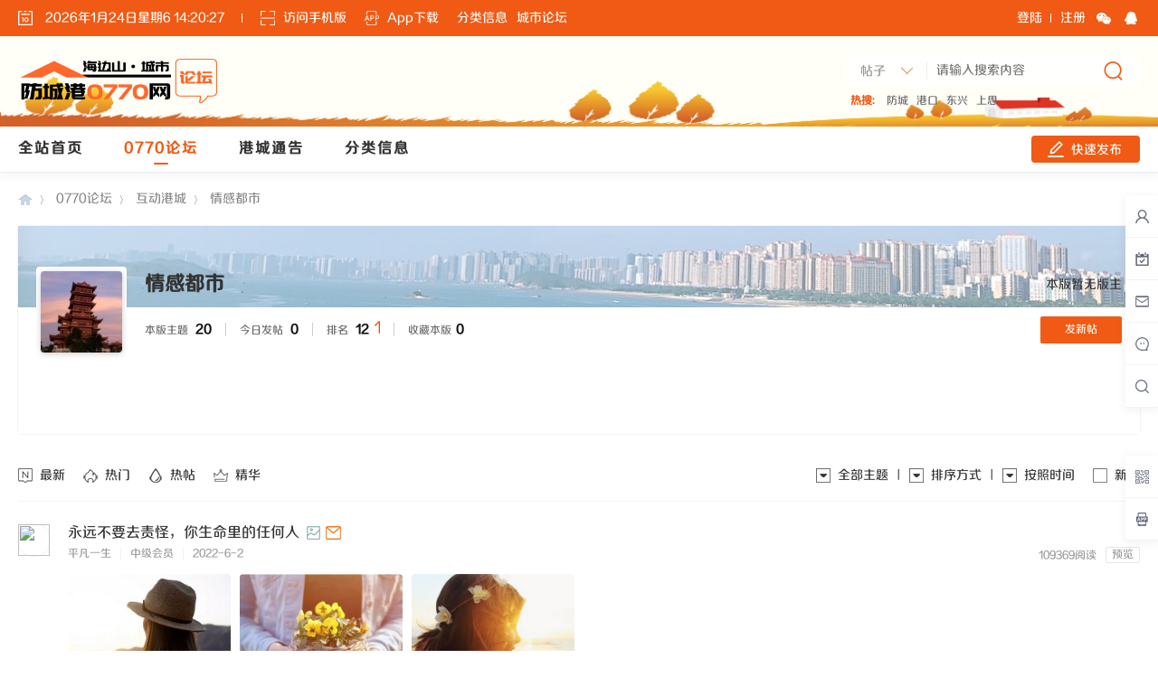

--- FILE ---
content_type: text/html; charset=utf-8
request_url: http://bbs.hao0770.com/forum-42-1.html
body_size: 11860
content:
<!DOCTYPE html PUBLIC "-//W3C//DTD XHTML 1.0 Transitional//EN" "http://www.w3.org/TR/xhtml1/DTD/xhtml1-transitional.dtd">
<html xmlns="http://www.w3.org/1999/xhtml">
<head>
<meta http-equiv="Content-Type" content="text/html; charset=utf-8" />
<title>情感都市 - 防城港0770网</title>
<meta name="keywords" content="情感都市" />
<meta name="description" content="情感都市 ,防城港0770网" />
<meta name="generator" content="Discuz! X3.4" />
<meta name="author" content="Discuz! Team and Comsenz UI Team" />
<meta name="copyright" content="2001-2017 Comsenz Inc." />
<meta name="MSSmartTagsPreventParsing" content="True" />
<meta http-equiv="MSThemeCompatible" content="Yes" />
<base href="http://bbs.hao0770.com/" /><link rel="stylesheet" type="text/css" href="data/cache/style_2_common.css?Rky" /><link rel="stylesheet" type="text/css" href="data/cache/style_2_forum_forumdisplay.css?Rky" /><script type="text/javascript">var STYLEID = '2', STATICURL = 'static/', IMGDIR = 'static/image/common', VERHASH = 'Rky', charset = 'utf-8', discuz_uid = '0', cookiepre = 'TRnA_37af_', cookiedomain = '.hao0770.com', cookiepath = '/', showusercard = '1', attackevasive = '0', disallowfloat = 'newthread', creditnotice = '1|威望|,2|金钱|,3|贡献|', defaultstyle = '', REPORTURL = 'aHR0cDovL2Jicy5oYW8wNzcwLmNvbS9mb3J1bS00Mi0xLmh0bWw=', SITEURL = 'http://bbs.hao0770.com/', JSPATH = 'static/js/', CSSPATH = 'data/cache/style_', DYNAMICURL = '';</script>
<script src="static/js/common.js?Rky" type="text/javascript"></script>
<meta name="application-name" content="防城港0770网" />
<meta name="msapplication-tooltip" content="防城港0770网" />
<meta name="msapplication-task" content="name=全站首页;action-uri=http://bbs.hao0770.com/portal.php;icon-uri=http://bbs.hao0770.com/static/image/common/portal.ico" /><meta name="msapplication-task" content="name=0770论坛;action-uri=http://bbs.hao0770.com;icon-uri=http://bbs.hao0770.com/static/image/common/bbs.ico" />
<meta name="msapplication-task" content="name=群组;action-uri=http://bbs.hao0770.com/group.php;icon-uri=http://bbs.hao0770.com/static/image/common/group.ico" /><meta name="msapplication-task" content="name=动态;action-uri=http://bbs.hao0770.com/home.php;icon-uri=http://bbs.hao0770.com/static/image/common/home.ico" /><link rel="archives" title="防城港0770网" href="http://bbs.hao0770.com/archiver/" />
<link rel="alternate" type="application/rss+xml" title="防城港0770网 - 情感都市" href="http://bbs.hao0770.com/forum.php?mod=rss&fid=42&amp;auth=0" />
<link rel="stylesheet" id="css_widthauto" type="text/css" href="data/cache/style_2_widthauto.css?Rky" />
<script type="text/javascript">HTMLNODE.className += ' widthauto'</script>
<script src="static/js/forum.js?Rky" type="text/javascript"></script>
<script src="template/nex_city_200904/neoconex/js/jquery3.0.0.min.js" type="text/javascript"></script>
    <script type="text/javascript">
    	var jq=jQuery.noConflict();
    </script>
    <script language="javascript" type="text/javascript">
function killErrors() {
return true;
}
window.onerror = killErrors;
    </script>
    <script src="template/nex_city_200904/neoconex/js/jquery.SuperSlide.2.1.3.js" type="text/javascript"></script>
    <script src="template/nex_city_200904/neoconex/js/jquery.pagnation.js" type="text/javascript"></script>
    <link rel="stylesheet" type="text/css" href="template/nex_city_200904/neoconex/style/style.css">
    <script src="template/nex_city_200904/neoconex/js/nexinorder.js" type="text/javascript" type="text/javascript"></script>
<script type="text/javascript">
        jQuery(function(){
            jQuery('.nex_portboxul').nex_inordered({ item: '.nex_car_detail_pic' });
        });
    </script>
    <script type="text/javascript">
jQuery(function(jQuery){
jQuery('.nex_car_detail_pic').each(function(){
var imgsrc=jQuery(this).find(".nex_car_detail_img").attr('src');
if (imgsrc=="./static/image/common/nophoto.gif") {
jQuery(this).css('display','none')
}
})
})
</script>
    </head>

<body id="nv_forum" class="pg_forumdisplay" onkeydown="if(event.keyCode==27) return false;">
<div id="append_parent"></div><div id="ajaxwaitid"></div>
<div id="toptb" class="cl" style="display:none;">
<div class="wp">
<div class="z"><a href="javascript:;"  onclick="setHomepage('http://hao0770.com/');">设为首页</a><a href="http://hao0770.com/"  onclick="addFavorite(this.href, '防城港0770网');return false;">收藏本站</a></div>
<div class="y">
</div>
                <div class="clear"></div>
</div>
</div>
<div class="nex_plugin_reserved">
<div class="w1240">
<div class="z">
</div>
<div class="y">
</div>
                <div class="clear"></div>
</div>
</div>
<div id="hds" class="nex_hd_common">
        	<div id="nextopsxx"></div>
            <div class="nex_layer_top">
            	<div class="nex_top_layer">
                	<div class="nex_city_tops">
                    	<div class="w1240">
                        	<div class="nex_city_tops_l">
                            	<!--当前时间获取-->
                                <div id="nex_city_tops_curtime" class="nex_city_tops_curtime"></div>
                                <script type="text/javascript"> 
window.onload=function(){ 
setInterval(function(){  
var date=new Date();  
var year=date.getFullYear(); //获取当前年份  
var mon=date.getMonth()+1; //获取当前月份  
var da=date.getDate(); //获取当前日  
var day=date.getDay(); //获取当前星期几  
var h=date.getHours(); //获取小时  
var m=date.getMinutes(); //获取分钟  
var s=date.getSeconds(); //获取秒  
var d=document.getElementById('nex_city_tops_curtime');  
d.innerHTML= +year+'年'+mon+'月'+da+'日'+'星期'+day+' '+h+':'+m+':'+s; },1000) }
</script>
                                <!--手机版-->
                                <div class="nex_city_tops_mobile">
                                	<a class="nex_top_icon_mobile" rel="nofollow">访问手机版</a>
                                    <div class="nexhtlhidebox">
                                        <div class="nexhthideleft">
                                          <img src="template/nex_city_200904/neoconex/top/nex_mobile_qcode.png">
                                          <p>扫码访问手机版</p>
                                        </div>
                                    </div>
                                </div>
                                <!--App下载-->
                                <div class="nex_city_tops_app">
                                	<a class="nex_top_icon_app" rel="nofollow">App下载</a>
                                    <div class="nexhtlhidebox">
                                        <div class="nexhthideleft">
                                          <img src="template/nex_city_200904/neoconex/top/nex_mobile_qcode.png">
                                          <p>手机扫描下载App客户端</p>
                                        </div>
                                    </div>
                                </div>
                                <!--顶部副导航-->
                                <div class="nex_city_tops_subnav">
                                	<ul>
                                    	<li><a href="https://tc.hao0770.com" target="_blank">分类信息</a></li>
                                        <li><a href="http://bbs.hao0770.com" target="_blank">城市论坛</a></li>
                                        <div class="clear"></div>
                                    </ul>
                                </div>
                                <div class="clear"></div>
                            </div>
                            <div class="nex_city_tops_r">
                            <div class="nexlogin_index">                 
            <div class="nexmain_dls_layer_l">
                <ul>
                	<li><a href="member.php?mod=logging&amp;action=login" onclick="showWindow('login', this.href)">登陆</a></li>
                    <li><a href="member.php?mod=register">注册</a></li>
                    <div class="clear"></div>
                </ul>
            </div>
            <div class="nexmain_dls_layer_r">
                <ul>
                    <li><a href="#" title="微信登录"></a></li>
                    <li><a href="connect.php?mod=login&amp;op=init&amp;referer=index.php&amp;statfrom=login_simple" title="QQ登录"></a></li>
                    <div class="clear"></div>
                </ul>
            </div>
            <div class="clear"></div>
     	    	</ul>
</div>                            </div>
                            <div class="clear"></div>
                        </div>
                    </div>
                    <div class="nex_top_layer_inner">
                        <div class="w1240">
                            <div class="nex_layer_logo">
                                <a href="http://www.hao0770.com/" title="防城港0770网"><img src="template/nex_city_200904/neoconex/logo.png"></a>                            </div>
                            <div class="nex_layer_extra">
                                <div class="nex_top_weather">
                                	<!--天气预报代码内部调用接口--><iframe allowtransparency="true" frameborder="0" width="524" height="28" scrolling="no" src="//tianqi.2345.com/plugin/widget/index.htm?s=3&z=1&t=1&v=0&d=2&bd=0&k=&f=&ltf=009944&htf=cc0000&q=1&e=0&a=1&c=54511&w=524&h=28&align=left"></iframe>                                </div>
                                
                                <div class="nex_nav_tj_BOX">
                                    <ul>
                                    	<!--网站统计代码内部调用接口-->

                                        <div class="clear"></div>
                                    </ul>
                                </div>
                            </div>
                            <div class="nex_layer_search"><div id="scbar_layer" class="cl">
<form id="scbar_form" method="post" autocomplete="off" onsubmit="searchFocus($('scbar_txt'))" action="search.php?searchsubmit=yes" target="_blank">
<input type="hidden" name="mod" id="scbar_mod" value="forum" />
<input type="hidden" name="formhash" value="61a62e31" />
<input type="hidden" name="srchtype" value="title" />
<input type="hidden" name="srhfid" value="42" />
<input type="hidden" name="srhlocality" value="forum::forumdisplay" />
<div class="nex_scbar">
            	<div class="nex_scbar_type_td"><a href="javascript:;" id="scbar_type" class="xg1" onclick="showMenu(this.id)" hidefocus="true">搜索</a></div>
<div class="nex_scbartxt"><input type="text" name="srchtxt" id="scbar_txt" value="请输入搜索内容" autocomplete="off" x-webkit-speech speech /></div>
<div class="nex_scbar_btn"><button type="submit" name="searchsubmit" id="scbar_btn" sc="1" class="pn pnc" value="true"></button></div>
                <div class="clear"></div>
        </div>        
</form>
</div>
<div class="nex_scbar_hot_td">
    <div id="nex_scbar_hot">
                    <span class="xw1">热搜: </span>
                                                                                                                                                                                                                                                                                                                                                                        
                        
                            <a href="search.php?mod=forum&amp;srchtxt=%E9%98%B2%E5%9F%8E&amp;formhash=61a62e31&amp;searchsubmit=true&amp;source=hotsearch" target="_blank" class="xi2" sc="1">防城</a>
                        
                    
                        
                            <a href="search.php?mod=forum&amp;srchtxt=%E6%B8%AF%E5%8F%A3&amp;formhash=61a62e31&amp;searchsubmit=true&amp;source=hotsearch" target="_blank" class="xi2" sc="1">港口</a>
                        
                    
                        
                            <a href="search.php?mod=forum&amp;srchtxt=%E4%B8%9C%E5%85%B4&amp;formhash=61a62e31&amp;searchsubmit=true&amp;source=hotsearch" target="_blank" class="xi2" sc="1">东兴</a>
                        
                    
                        
                            <a href="search.php?mod=forum&amp;srchtxt=%E4%B8%8A%E6%80%9D&amp;formhash=61a62e31&amp;searchsubmit=true&amp;source=hotsearch" target="_blank" class="xi2" sc="1">上思</a>
                        
                                </div>
</div>
<ul id="scbar_type_menu" class="p_pop" style="display: none;"><li><a href="javascript:;" rel="curforum" fid="42" >本版</a></li><li><a href="javascript:;" rel="article">文章</a></li><li><a href="javascript:;" rel="forum" class="curtype">帖子</a></li><li><a href="javascript:;" rel="group">群组</a></li><li><a href="javascript:;" rel="user">用户</a></li></ul>
<script type="text/javascript">
initSearchmenu('scbar', '');
</script>
</div>
                            <div class="clear"></div>
                        </div>
                    </div>
                </div>
                <div id="nex_btm_layer" class="nex_btm_layer">
                	<div class="w1240">
                    	<div class="nex_layer_nav">
                                                        <ul>
                                                            <li id="mn_portal" ><a href="http://www.hao0770.com/portal.php" hidefocus="true" title="Portal"  >全站首页<span>Portal</span></a></li>                                                            <li class="a" id="mn_forum" ><a href="http://bbs.hao0770.com" hidefocus="true" title="BBS"  >0770论坛<span>BBS</span></a></li>                                                                                                                        <li id="mn_P2" onmouseover="showMenu({'ctrlid':this.id,'ctrlclass':'hover','duration':2})"><a href="http://www.hao0770.com/tonggao/" hidefocus="true"  >港城通告</a></li>                                                            <li id="mn_P5" ><a href="http://www.hao0770.com/fenleixinxi/" hidefocus="true"  >分类信息</a></li>                                                                                                                                                                                                                                                                                                                                                                                                                                                                                                                                                                                                                                                                                                                                            </ul>
                                                    </div>
                        <div class="nex_layer_vip">
                            <a onClick="showWindow('nav', this.href, 'get', 0)" href="forum.php?mod=misc&amp;action=nav">
                                <span class="nex_common_vip_ico_fly">快速发布</span>
                            </a>
                        </div>
                        <div class="clear"></div>
                    </div>
                </div>
            </div>
        	<script src="template/nex_city_200904/neoconex/js/nv.js" type="text/javascript"></script>
            <!--侧边工具栏-->
            <div class="nex_sidetool_bar">
    <div class="nex_sidetool_bar_inner">
        <div class="nex_sidetool_bar_top">
            <div class="nex_sidetool_bar_item">
                <a href="http://www.hao0770.com/space-username-.html" target="_blank">
                    <i class="nex_stb_ucenter"></i> 
                    <span class="nex_stb_desc">个人中心</span>
                </a>
            </div> 
            <div class="nex_sidetool_bar_item">
                <a href="#" target="_blank">
                    <i class="nex_stb_checkin"></i> 
                    <span class="nex_stb_desc">今日签到</span>
                </a>
            </div> 
            <div class="nex_sidetool_bar_item">
                <a href="http://www.hao0770.com/home.php?mod=space&amp;do=pm&amp;filter=newpm" target="_blank">
                    <i class="nex_stb_pm"></i> 
                    <span class="nex_stb_desc">私信列表</span>
                </a>
            </div> 
            <div class="nex_sidetool_bar_item">
                <a href="http://www.hao0770.com/home.php?mod=space&amp;do=notice&amp;view=mypost" target="_blank">
                    <i class="nex_stb_notice"></i> 
                    <span class="nex_stb_desc">消息中心</span>
                </a>
            </div> 
            <div class="nex_sidetool_bar_item">
                <a href="search.php" target="_blank">
                    <i class="nex_stb_search"></i> 
                    <span class="nex_stb_desc">搜索全站</span>
                </a>
            </div>
        </div>
        <div class="nex_sidetool_bar_btm">
            <div class="nex_sidetool_bar_item">
                <a href="javascript:;">
                    <i class="nex_stb_qrcode"></i> 
                    <div class="nex_stb_qrcode_box">
                        <img src="template/nex_city_200904/neoconex/sidetools/fcgjs.png">
                        <p>扫码关注官方微信</p>
                    </div>
                </a>
            </div> 
            <div class="nex_sidetool_bar_item">
                <a href="javascript:;">
                    <i class="nex_stb_appcode"></i> 
                    <div class="nex_stb_appcode_box">
                        <img src="template/nex_city_200904/neoconex/sidetools/fcgjs.png">
                        <p>扫码下载APP</p>
                    </div>
                </a>
            </div>
            <div class="nex_sidetool_bar_item" id="nex_rolltoptop">
                <i class="nex_stb_scrolltop"></i> 
                <span class="nex_stb_desc">返回顶部</span>
            </div> 
            <script type="text/javascript">
             jQuery(function(){
                jQuery("#nex_rolltoptop").hide();
                //当滚动条的位置处于距顶部50像素以下时，跳转链接出现，否则消失
                jQuery(function() {
                  jQuery(window).scroll(function() {
                    if (jQuery(window).scrollTop() > 50) {
                      jQuery("#nex_rolltoptop").fadeIn(200);
                    } else {
                      jQuery("#nex_rolltoptop").fadeOut(200);
                    }
                  });
                  //当点击跳转链接后，回到页面顶部位置
                  jQuery("#nex_rolltoptop").click(function() {
                    jQuery('body,html').animate({
                      scrollTop: 0
                    },
                    500);
                    return false;
                  });
                });
              })
            </script>
        </div>
    </div>
</div>            
<div class="wp">
<div class="hdc cl">
</div>
<ul class="p_pop h_pop" id="mn_P2_menu" style="display: none"><li><a href="http://www.hao0770.com/tonggao/yqfk/" hidefocus="true" >疫情防控</a></li><li><a href="http://www.hao0770.com/tonggao/tdtz/" hidefocus="true" >停电通知</a></li></ul><div id="mu" class="cl">
</div></div>
        </div>


<div id="wp" class="wp">
    
<style id="diy_style" type="text/css"></style>
<!--[diy=diynavtop]--><div id="diynavtop" class="area"></div><!--[/diy]-->
<div id="pt" class="bm cl">
<div class="z">
<a href="./" class="nvhm" title="首页">防城港0770网</a><em>&raquo;</em><a href="http://bbs.hao0770.com/forum.php">0770论坛</a> <em>&rsaquo;</em> <a href="http://bbs.hao0770.com/forum.php?gid=1">互动港城</a><em>&rsaquo;</em> <a href="http://bbs.hao0770.com/forum-42-1.html">情感都市</a></div>
</div><div class="wp">
<!--[diy=diy1]--><div id="diy1" class="area"></div><!--[/diy]-->
</div>
<div class="boardnav">
<div id="ct" class="wp cl">
                <div class="nex_forumbk_intelbox">
        	        	<div class="nex_forumbk_intelbox_top" style="background:url(./data/attachment/common/c8/common_2_banner.jpg) center no-repeat; background-size:cover;"><i></i></div>
                        <div class="nex_forumbk_intelbox_btm">
            	<div class="nex_forumbk_intelbox_btm_top">
                	<div class="nex_forumbk_intels">
                    	                                                <span style="background:url(data/attachment/common/a1/common_42_icon.jpg) center no-repeat; background-size:cover;"></span>
                                            </div>
                    <div class="nex_forumbk_others">
                    	<div class="nex_forumbk_others_top">
                        	<div class="nex_bkinterl_name">
                            	<a href="http://bbs.hao0770.com/forum-42-1.html">情感都市</a>
                                <div class="clear"></div>
                            </div>
                                                        <div class="nex_bkinterl_modify"><em>本版暂无版主</em></div>
                                                        
                            <div class="clear"></div>
                        </div>
                                                <div class="nex_forumbk_others_btm">
                        	<div class="nex_forumbk_others_btm_status">
                            	<ul>
                                	<li>
                                    	<span>本版主题</span>
                                    	<em>20</em>
                                    </li>
                                    <i></i>
                                    <li>
                                    	<span>今日发帖</span>
                                    	<em>0</em>
                                    </li>
                                    <i></i>
                                    <li>
                                    	<span>排名</span>
                                        <em>12</em>
                                                                                <b class="nex_ico_increase"></b>
                                                                            </li>
                                    <i></i>
                                    <li class="nex_bk_favbtn">
                                        <a href="http://www.hao0770.com/home.php?mod=spacecp&amp;ac=favorite&amp;type=forum&amp;id=42&amp;handlekey=favoriteforum" id="a_favorite" title="收藏本版" onClick="showWindow(this.id, this.href, 'get', 0);"><span>收藏本版</span><em>0</em></a>
                                    </li>
                                                                        <div class="clear"></div>
                                </ul>
                            </div>
                            <div class="nex_forumbk_others_btm_tools"><a href="javascript:;" id="newspecial" onmouseover="$('newspecial').id = 'newspecialtmp';this.id = 'newspecial'" onclick="showWindow('newthread', 'forum.php?mod=post&action=newthread&fid=42')" title="发新帖">发新帖</a></div>
                            <div class="clear"></div>
                        </div>
                    </div>
                    <div class="clear"></div>
                </div>
                
            </div>
            <div class="nex_forumbk_intelbox_btm_btm">
                            </div>
        </div>
        <div class="clear"></div>
        
        
                
        
<div class="mn nex_full_lists">
<div class="drag">
<!--[diy=diy4]--><div id="diy4" class="area"></div><!--[/diy]-->
</div>



<div id="pgt" class="bm bw0 pgs cl">

</div>
<div id="threadlist" class="tl bm bmw">

<div class="th">
<table cellspacing="0" cellpadding="0">
<tr>
<th colspan="2">
<div class="nex_biaotou">

                        <div class="nex_sorttypes">
                        	<ul>
                            	<li class="nex_sorttypes_lastest"><a href="http://bbs.hao0770.com/forum.php?mod=forumdisplay&amp;fid=42&amp;filter=lastpost&amp;orderby=lastpost" class="xi2">最新</a></li>
                                <li class="nex_sorttypes_heats"><a href="http://bbs.hao0770.com/forum.php?mod=forumdisplay&amp;fid=42&amp;filter=heat&amp;orderby=heats" class="xi2">热门</a></li>
                             	<li class="nex_sorttypes_hot"><a href="http://bbs.hao0770.com/forum.php?mod=forumdisplay&amp;fid=42&amp;filter=hot" class="xi2">热帖</a></li>
                            	<li class="nex_sorttypes_digest"><a href="http://bbs.hao0770.com/forum.php?mod=forumdisplay&amp;fid=42&amp;filter=digest&amp;digest=1" class="xi2">精华</a></li>
                                <div class="clear"></div>
                            </ul>
                        </div>
                                                <div class="y nex_space">
                        	<span id="atarget" onclick="setatarget(1)" class="y" title="在新窗口中打开帖子">新窗</span>
                                                        <div class="nex_select_iterm">
                                <span id="clearstickthread" style="display: none;">
                                	<div class="nex_select_iterm_span">|</div>
                                    <a href="javascript:;" onclick="clearStickThread()" class="nex_showdisplays" title="显示置顶">显示置顶</a>
                                </span>
                            </div>
                                                                                </div>
                        <div class="nex_select_array">
                        	<div class="nex_select_iterm"><a id="filter_special" href="javascript:;" class="xi2" onclick="showMenu(this.id)">全部主题</a></div>
                            <div class="nex_select_iterm_span">|</div>
                            <div class="nex_select_iterm"><a id="filter_orderby" href="javascript:;" onclick="showMenu(this.id)" initialized="true">排序方式</a></div>		
                            <div class="nex_select_iterm_span">|</div>
                            <div class="nex_select_iterm"><a id="filter_dateline" href="javascript:;" class="xi2" onclick="showMenu(this.id)">按照时间</a></div>
<div class="clear"></div>
                        </div>
</div>
</th>
</tr>
</table>
</div>
<div class="bm_c">
<script type="text/javascript">var lasttime = 1769264401;var listcolspan= '5';</script>
<div id="forumnew" style="display:none"></div>
<form method="post" autocomplete="off" name="moderate" id="moderate" action="forum.php?mod=topicadmin&amp;action=moderate&amp;fid=42&amp;infloat=yes&amp;nopost=yes">
<input type="hidden" name="formhash" value="61a62e31" />
<input type="hidden" name="listextra" value="page%3D1" />
<div id="threadlisttableid">
                                <div class="clear"></div>
                        	                            <div id="normalthread_1334" class="nex_forum_lists">
                                                            <div class="nex_forum_list_bd">
                                    <div class="nex_forumn_list_avator ">
                                        <a href="http://www.hao0770.com/space-uid-137.html" target="_blank"><img src="http://www.hao0770.com/uc_server/avatar.php?uid=137&size=middle" /></a>
                                    </div>
                                    <div class="nex_forumn_list_intel">
                                        <div class="nex_forumn_list_Top">
                                                                                        <div class="nex_forumn_list_Top_txt">
                                                <a href="http://bbs.hao0770.com/thread-1334-1-1.html" onclick="atarget(this)" class="s xst">永远不要去责怪，你生命里的任何人</a>
                                            </div>
                                                                                        <div class="nex_forumtit_topicon">
                                                                                                                                                                                                                                                                        <!--neoconex rewards-->
                                                                                                                                        <img class="nex_list_image" src="template/nex_city_200904/neoconex/forumlist/nex_list_image.png" alt="attach_img" title="图片附件" align="absmiddle" />
                                                                                                                                                                                                                                                                                                                                                                                                                                                                                                                <a href="http://bbs.hao0770.com/thread-1334-1-1.html" title="                                                                                                                                                                                                                                                                                                                                                                                                                                                        新窗口打开" target="_blank">
                                                                                        <img class="nex_folder_icon" src="template/nex_city_200904/neoconex/forumlist/nex_folder_new.png" align="absmiddle" />
                                                                                        <div class="clear"></div>
                                            </a>
                                                                                                                                                                                </div>
                                            <div class="clear"></div>
                                        </div>
                                        <div class="nex_forumn_list_Btm">
                                            <div class="nex_forumn_list_Btm_l">
                                                <dl>
                                                    <dd><a href="http://www.hao0770.com/space-uid-137.html" target="_blank">平凡一生</a></dd>
                                                    <dd>中级会员</dd>
                                                    <dd class="nex_forumn_post_dateline">2022-6-2</dd>
                                                                                                                                                                                                                                                                    <div class="clear"></div>
                                                </dl>
                                            </div>
                                            <div class="nex_forumn_list_Btm_r">
                                                <div class="nex_nex_forumn_list_Btm_rl">
                                                    <span class="nex_forumn_btn_read">109369阅读</span>
                                                                                                        <div class="clear"></div>
                                                </div>
                                                <div class="nex_nex_forumn_list_Btm_rr">
                                                                                                        <a href="javascript:void(0);" onclick="previewThread('1334', 'normalthread_1334');">预览</a> 
                                                                                                    </div>
                                                <div class="clear"></div>
                                            </div>
                                            
                                            <div class="clear"></div>
                                        </div>
                                                                                <div class="nex_forumlist_imges">
                                        	<ul>
                                                                                                <li>
                                                	<div class="nex_thread_pics">
                                                    	<a href="http://bbs.hao0770.com/thread-1334-1-1.html" target="_blank" style="background:url(                    			
http://img.hao0770.com/forum/202206/02/213153bjknnpn3jkhqy5np.png) center top no-repeat; background-size:cover;"></a>
                                                    </div>
                                                </li>
                                                                                                <li>
                                                	<div class="nex_thread_pics">
                                                    	<a href="http://bbs.hao0770.com/thread-1334-1-1.html" target="_blank" style="background:url(                    			
http://img.hao0770.com/forum/202206/02/213153uyyuzwiss5yzsiou.png) center top no-repeat; background-size:cover;"></a>
                                                    </div>
                                                </li>
                                                                                                <li>
                                                	<div class="nex_thread_pics">
                                                    	<a href="http://bbs.hao0770.com/thread-1334-1-1.html" target="_blank" style="background:url(                    			
http://img.hao0770.com/forum/202206/02/213154gxnsx1v8txxs51nv.png) center top no-repeat; background-size:cover;"></a>
                                                    </div>
                                                </li>
                                                                                                <li>
                                                	<div class="nex_thread_pics">
                                                    	<a href="http://bbs.hao0770.com/thread-1334-1-1.html" target="_blank" style="background:url(                    			
http://img.hao0770.com/forum/202206/02/213154lg4zdyyqtletvgrv.png) center top no-repeat; background-size:cover;"></a>
                                                    </div>
                                                </li>
                                                                                                <div class="clear"></div>
                                            </ul>
                                        </div>
                                                                                                                    </div>
                                    <div class="clear"></div>
                                </div>
</div>
                        	                            <div id="normalthread_930" class="nex_forum_lists">
                                                            <div class="nex_forum_list_bd">
                                    <div class="nex_forumn_list_avator ">
                                        <a href="http://www.hao0770.com/space-uid-141.html" target="_blank"><img src="http://www.hao0770.com/uc_server/avatar.php?uid=141&size=middle" /></a>
                                    </div>
                                    <div class="nex_forumn_list_intel">
                                        <div class="nex_forumn_list_Top">
                                                                                        <div class="nex_forumn_list_Top_txt">
                                                <a href="http://bbs.hao0770.com/thread-930-1-1.html" onclick="atarget(this)" class="s xst">再穷，不坑朋友；再富，不忘恩人</a>
                                            </div>
                                                                                        <div class="nex_forumtit_topicon">
                                                                                                                                                                                                                                                                        <!--neoconex rewards-->
                                                                                                                                        <img class="nex_list_image" src="template/nex_city_200904/neoconex/forumlist/nex_list_image.png" alt="attach_img" title="图片附件" align="absmiddle" />
                                                                                                                                                                                                                                                                                                                                                                                                                                                                                                                <a href="http://bbs.hao0770.com/thread-930-1-1.html" title="                                                                                                                                                                                                                                                                                                                                                                                                                                                        新窗口打开" target="_blank">
                                                                                        <img class="nex_folder_icon" src="template/nex_city_200904/neoconex/forumlist/nex_folder_new.png" align="absmiddle" />
                                                                                        <div class="clear"></div>
                                            </a>
                                                                                                                                                                                </div>
                                            <div class="clear"></div>
                                        </div>
                                        <div class="nex_forumn_list_Btm">
                                            <div class="nex_forumn_list_Btm_l">
                                                <dl>
                                                    <dd><a href="http://www.hao0770.com/space-uid-141.html" target="_blank">阳光灿烂</a></dd>
                                                    <dd>中级会员</dd>
                                                    <dd class="nex_forumn_post_dateline">2022-3-30</dd>
                                                                                                                                                                                                                                                                    <div class="clear"></div>
                                                </dl>
                                            </div>
                                            <div class="nex_forumn_list_Btm_r">
                                                <div class="nex_nex_forumn_list_Btm_rl">
                                                    <span class="nex_forumn_btn_read">110219阅读</span>
                                                                                                        <div class="clear"></div>
                                                </div>
                                                <div class="nex_nex_forumn_list_Btm_rr">
                                                                                                        <a href="javascript:void(0);" onclick="previewThread('930', 'normalthread_930');">预览</a> 
                                                                                                    </div>
                                                <div class="clear"></div>
                                            </div>
                                            
                                            <div class="clear"></div>
                                        </div>
                                                                                <div class="nex_forumlist_imges">
                                        	<ul>
                                                                                                <li>
                                                	<div class="nex_thread_pics">
                                                    	<a href="http://bbs.hao0770.com/thread-930-1-1.html" target="_blank" style="background:url(                    			
http://img.hao0770.com/forum/202203/30/220923s8adzt3tdav8d3ex.jpg) center top no-repeat; background-size:cover;"></a>
                                                    </div>
                                                </li>
                                                                                                <li>
                                                	<div class="nex_thread_pics">
                                                    	<a href="http://bbs.hao0770.com/thread-930-1-1.html" target="_blank" style="background:url(                    			
http://img.hao0770.com/forum/202203/30/220923v6w3ce8652xdkek3.jpg) center top no-repeat; background-size:cover;"></a>
                                                    </div>
                                                </li>
                                                                                                <li>
                                                	<div class="nex_thread_pics">
                                                    	<a href="http://bbs.hao0770.com/thread-930-1-1.html" target="_blank" style="background:url(                    			
http://img.hao0770.com/forum/202203/30/220923fai6waljrr9irfbr.jpg) center top no-repeat; background-size:cover;"></a>
                                                    </div>
                                                </li>
                                                                                                <li>
                                                	<div class="nex_thread_pics">
                                                    	<a href="http://bbs.hao0770.com/thread-930-1-1.html" target="_blank" style="background:url(                    			
http://img.hao0770.com/forum/202203/30/220923beka5kkv5xd1yyta.jpg) center top no-repeat; background-size:cover;"></a>
                                                    </div>
                                                </li>
                                                                                                <li>
                                                	<div class="nex_thread_pics">
                                                    	<a href="http://bbs.hao0770.com/thread-930-1-1.html" target="_blank" style="background:url(                    			
http://img.hao0770.com/forum/202203/30/220923capipjyybacbzila.jpg) center top no-repeat; background-size:cover;"></a>
                                                    </div>
                                                </li>
                                                                                                <li>
                                                	<div class="nex_thread_pics">
                                                    	<a href="http://bbs.hao0770.com/thread-930-1-1.html" target="_blank" style="background:url(                    			
http://img.hao0770.com/forum/202203/30/220924mddlab0kbwlooz2k.jpg) center top no-repeat; background-size:cover;"></a>
                                                    </div>
                                                </li>
                                                                                                <div class="clear"></div>
                                            </ul>
                                        </div>
                                                                                                                    </div>
                                    <div class="clear"></div>
                                </div>
</div>
                        	                            <div id="normalthread_920" class="nex_forum_lists">
                                                            <div class="nex_forum_list_bd">
                                    <div class="nex_forumn_list_avator ">
                                        <a href="http://www.hao0770.com/space-uid-88.html" target="_blank"><img src="http://www.hao0770.com/uc_server/avatar.php?uid=88&size=middle" /></a>
                                    </div>
                                    <div class="nex_forumn_list_intel">
                                        <div class="nex_forumn_list_Top">
                                                                                        <div class="nex_forumn_list_Top_txt">
                                                <a href="http://bbs.hao0770.com/thread-920-1-1.html" onclick="atarget(this)" class="s xst">思念一个人到极致是什么样的感觉</a>
                                            </div>
                                                                                        <div class="nex_forumtit_topicon">
                                                                                                                                                                                                                                                                        <!--neoconex rewards-->
                                                                                                                                        <img class="nex_list_image" src="template/nex_city_200904/neoconex/forumlist/nex_list_image.png" alt="attach_img" title="图片附件" align="absmiddle" />
                                                                                                                                                                                                                                                                                                                                                                                                                                                                                                                <a href="http://bbs.hao0770.com/thread-920-1-1.html" title="                                                                                                                                                                                                                                                                                                                                                                                                                                                        新窗口打开" target="_blank">
                                                                                        <img class="nex_folder_icon" src="template/nex_city_200904/neoconex/forumlist/nex_folder_new.png" align="absmiddle" />
                                                                                        <div class="clear"></div>
                                            </a>
                                                                                                                                                                                </div>
                                            <div class="clear"></div>
                                        </div>
                                        <div class="nex_forumn_list_Btm">
                                            <div class="nex_forumn_list_Btm_l">
                                                <dl>
                                                    <dd><a href="http://www.hao0770.com/space-uid-88.html" target="_blank">凉子筱筱</a></dd>
                                                    <dd>注册会员</dd>
                                                    <dd class="nex_forumn_post_dateline">2022-3-28</dd>
                                                                                                                                                                                                                                                                    <div class="clear"></div>
                                                </dl>
                                            </div>
                                            <div class="nex_forumn_list_Btm_r">
                                                <div class="nex_nex_forumn_list_Btm_rl">
                                                    <span class="nex_forumn_btn_read">185903阅读</span>
                                                                                                        <div class="clear"></div>
                                                </div>
                                                <div class="nex_nex_forumn_list_Btm_rr">
                                                                                                        <a href="javascript:void(0);" onclick="previewThread('920', 'normalthread_920');">预览</a> 
                                                                                                    </div>
                                                <div class="clear"></div>
                                            </div>
                                            
                                            <div class="clear"></div>
                                        </div>
                                                                                <div class="nex_forumlist_imges">
                                        	<ul>
                                                                                                <li>
                                                	<div class="nex_thread_pics">
                                                    	<a href="http://bbs.hao0770.com/thread-920-1-1.html" target="_blank" style="background:url(                    			
http://img.hao0770.com/forum/202203/28/205731wiilp4h4alpjiixn.jpg) center top no-repeat; background-size:cover;"></a>
                                                    </div>
                                                </li>
                                                                                                <li>
                                                	<div class="nex_thread_pics">
                                                    	<a href="http://bbs.hao0770.com/thread-920-1-1.html" target="_blank" style="background:url(                    			
http://img.hao0770.com/forum/202203/28/205732nnn8gldd4dys5ryz.jpg) center top no-repeat; background-size:cover;"></a>
                                                    </div>
                                                </li>
                                                                                                <div class="clear"></div>
                                            </ul>
                                        </div>
                                                                                                                    </div>
                                    <div class="clear"></div>
                                </div>
</div>
                        	                            <div id="normalthread_854" class="nex_forum_lists">
                                                            <div class="nex_forum_list_bd">
                                    <div class="nex_forumn_list_avator ">
                                        <a href="http://www.hao0770.com/space-uid-88.html" target="_blank"><img src="http://www.hao0770.com/uc_server/avatar.php?uid=88&size=middle" /></a>
                                    </div>
                                    <div class="nex_forumn_list_intel">
                                        <div class="nex_forumn_list_Top">
                                                                                        <div class="nex_forumn_list_Top_txt">
                                                <a href="http://bbs.hao0770.com/thread-854-1-1.html" onclick="atarget(this)" class="s xst">最好的感情，我需要你的时候你都在</a>
                                            </div>
                                                                                        <div class="nex_forumtit_topicon">
                                                                                                                                                                                                                                                                        <!--neoconex rewards-->
                                                                                                                                        <img class="nex_list_image" src="template/nex_city_200904/neoconex/forumlist/nex_list_image.png" alt="attach_img" title="图片附件" align="absmiddle" />
                                                                                                                                                                                                                                                                                                                                                                                                                                                                                                                <a href="http://bbs.hao0770.com/thread-854-1-1.html" title="                                                                                                                                                                                                                                                                                                                                                                                                                                                        新窗口打开" target="_blank">
                                                                                        <img class="nex_folder_icon" src="template/nex_city_200904/neoconex/forumlist/nex_folder_new.png" align="absmiddle" />
                                                                                        <div class="clear"></div>
                                            </a>
                                                                                                                                                                                </div>
                                            <div class="clear"></div>
                                        </div>
                                        <div class="nex_forumn_list_Btm">
                                            <div class="nex_forumn_list_Btm_l">
                                                <dl>
                                                    <dd><a href="http://www.hao0770.com/space-uid-88.html" target="_blank">凉子筱筱</a></dd>
                                                    <dd>注册会员</dd>
                                                    <dd class="nex_forumn_post_dateline">2022-3-18</dd>
                                                                                                                                                                                                                                                                    <div class="clear"></div>
                                                </dl>
                                            </div>
                                            <div class="nex_forumn_list_Btm_r">
                                                <div class="nex_nex_forumn_list_Btm_rl">
                                                    <span class="nex_forumn_btn_read">113244阅读</span>
                                                                                                        <div class="clear"></div>
                                                </div>
                                                <div class="nex_nex_forumn_list_Btm_rr">
                                                                                                        <a href="javascript:void(0);" onclick="previewThread('854', 'normalthread_854');">预览</a> 
                                                                                                    </div>
                                                <div class="clear"></div>
                                            </div>
                                            
                                            <div class="clear"></div>
                                        </div>
                                                                                <div class="nex_forumlist_imges">
                                        	<ul>
                                                                                                <li>
                                                	<div class="nex_thread_pics">
                                                    	<a href="http://bbs.hao0770.com/thread-854-1-1.html" target="_blank" style="background:url(                    			
http://img.hao0770.com/forum/202203/18/231248lpaol0olvaygoasl.gif) center top no-repeat; background-size:cover;"></a>
                                                    </div>
                                                </li>
                                                                                                <li>
                                                	<div class="nex_thread_pics">
                                                    	<a href="http://bbs.hao0770.com/thread-854-1-1.html" target="_blank" style="background:url(                    			
http://img.hao0770.com/forum/202203/18/231249wkz3oijyjvhhoy77.gif) center top no-repeat; background-size:cover;"></a>
                                                    </div>
                                                </li>
                                                                                                <li>
                                                	<div class="nex_thread_pics">
                                                    	<a href="http://bbs.hao0770.com/thread-854-1-1.html" target="_blank" style="background:url(                    			
http://img.hao0770.com/forum/202203/18/231251bl242xjxzll229le.gif) center top no-repeat; background-size:cover;"></a>
                                                    </div>
                                                </li>
                                                                                                <div class="clear"></div>
                                            </ul>
                                        </div>
                                                                                                                    </div>
                                    <div class="clear"></div>
                                </div>
</div>
                        	                            <div id="normalthread_789" class="nex_forum_lists">
                                                            <div class="nex_forum_list_bd">
                                    <div class="nex_forumn_list_avator ">
                                        <a href="http://www.hao0770.com/space-uid-148.html" target="_blank"><img src="http://www.hao0770.com/uc_server/avatar.php?uid=148&size=middle" /></a>
                                    </div>
                                    <div class="nex_forumn_list_intel">
                                        <div class="nex_forumn_list_Top">
                                                                                        <div class="nex_forumn_list_Top_txt">
                                                <a href="http://bbs.hao0770.com/thread-789-1-1.html" onclick="atarget(this)" class="s xst">什么样的女人，更容易得到幸福？</a>
                                            </div>
                                                                                        <div class="nex_forumtit_topicon">
                                                                                                                                                                                                                                                                        <!--neoconex rewards-->
                                                                                                                                        <img class="nex_list_image" src="template/nex_city_200904/neoconex/forumlist/nex_list_image.png" alt="attach_img" title="图片附件" align="absmiddle" />
                                                                                                                                                                                                                                                                                                                                                                                                                                                                                                                <a href="http://bbs.hao0770.com/thread-789-1-1.html" title="                                                                                                                                                                                                                                                                                                                                                                                                                                                        新窗口打开" target="_blank">
                                                                                        <img class="nex_folder_icon" src="template/nex_city_200904/neoconex/forumlist/nex_folder_new.png" align="absmiddle" />
                                                                                        <div class="clear"></div>
                                            </a>
                                                                                                                                                                                </div>
                                            <div class="clear"></div>
                                        </div>
                                        <div class="nex_forumn_list_Btm">
                                            <div class="nex_forumn_list_Btm_l">
                                                <dl>
                                                    <dd><a href="http://www.hao0770.com/space-uid-148.html" target="_blank">晴雨天</a></dd>
                                                    <dd>注册会员</dd>
                                                    <dd class="nex_forumn_post_dateline">2022-3-7</dd>
                                                                                                                                                                                                                                                                    <div class="clear"></div>
                                                </dl>
                                            </div>
                                            <div class="nex_forumn_list_Btm_r">
                                                <div class="nex_nex_forumn_list_Btm_rl">
                                                    <span class="nex_forumn_btn_read">119317阅读</span>
                                                                                                        <div class="clear"></div>
                                                </div>
                                                <div class="nex_nex_forumn_list_Btm_rr">
                                                                                                        <a href="javascript:void(0);" onclick="previewThread('789', 'normalthread_789');">预览</a> 
                                                                                                    </div>
                                                <div class="clear"></div>
                                            </div>
                                            
                                            <div class="clear"></div>
                                        </div>
                                                                                <div class="nex_forumlist_imges">
                                        	<ul>
                                                                                                <li>
                                                	<div class="nex_thread_pics">
                                                    	<a href="http://bbs.hao0770.com/thread-789-1-1.html" target="_blank" style="background:url(                    			
http://img.hao0770.com/forum/202203/07/001714ks1is1i1mkm6kkbd.jpg) center top no-repeat; background-size:cover;"></a>
                                                    </div>
                                                </li>
                                                                                                <li>
                                                	<div class="nex_thread_pics">
                                                    	<a href="http://bbs.hao0770.com/thread-789-1-1.html" target="_blank" style="background:url(                    			
http://img.hao0770.com/forum/202203/07/001714v5zmltmewvle6fle.jpg) center top no-repeat; background-size:cover;"></a>
                                                    </div>
                                                </li>
                                                                                                <li>
                                                	<div class="nex_thread_pics">
                                                    	<a href="http://bbs.hao0770.com/thread-789-1-1.html" target="_blank" style="background:url(                    			
http://img.hao0770.com/forum/202203/07/001714w2c3n1qu4r5zxczy.jpg) center top no-repeat; background-size:cover;"></a>
                                                    </div>
                                                </li>
                                                                                                <div class="clear"></div>
                                            </ul>
                                        </div>
                                                                                                                    </div>
                                    <div class="clear"></div>
                                </div>
</div>
                        	                            <div id="normalthread_776" class="nex_forum_lists">
                                                            <div class="nex_forum_list_bd">
                                    <div class="nex_forumn_list_avator ">
                                        <a href="http://www.hao0770.com/space-uid-140.html" target="_blank"><img src="http://www.hao0770.com/uc_server/avatar.php?uid=140&size=middle" /></a>
                                    </div>
                                    <div class="nex_forumn_list_intel">
                                        <div class="nex_forumn_list_Top">
                                                                                        <div class="nex_forumn_list_Top_txt">
                                                <a href="http://bbs.hao0770.com/thread-776-1-1.html" onclick="atarget(this)" class="s xst">离婚！ 只怪你不知道这几种因素</a>
                                            </div>
                                                                                        <div class="nex_forumtit_topicon">
                                                                                                                                                                                                                                                                        <!--neoconex rewards-->
                                                                                                                                        <img class="nex_list_image" src="template/nex_city_200904/neoconex/forumlist/nex_list_image.png" alt="attach_img" title="图片附件" align="absmiddle" />
                                                                                                                                                                                                                                                                                                                                                                                                                                                                                                                <a href="http://bbs.hao0770.com/thread-776-1-1.html" title="                                                                                                                                                                                                                                                                                                                                                                                                                                                        新窗口打开" target="_blank">
                                                                                        <img class="nex_folder_icon" src="template/nex_city_200904/neoconex/forumlist/nex_folder_new.png" align="absmiddle" />
                                                                                        <div class="clear"></div>
                                            </a>
                                                                                                                                                                                </div>
                                            <div class="clear"></div>
                                        </div>
                                        <div class="nex_forumn_list_Btm">
                                            <div class="nex_forumn_list_Btm_l">
                                                <dl>
                                                    <dd><a href="http://www.hao0770.com/space-uid-140.html" target="_blank">半旧夏天</a></dd>
                                                    <dd>中级会员</dd>
                                                    <dd class="nex_forumn_post_dateline">2022-3-4</dd>
                                                                                                                                                                                                                                                                    <div class="clear"></div>
                                                </dl>
                                            </div>
                                            <div class="nex_forumn_list_Btm_r">
                                                <div class="nex_nex_forumn_list_Btm_rl">
                                                    <span class="nex_forumn_btn_read">115682阅读</span>
                                                                                                        <div class="clear"></div>
                                                </div>
                                                <div class="nex_nex_forumn_list_Btm_rr">
                                                                                                        <a href="javascript:void(0);" onclick="previewThread('776', 'normalthread_776');">预览</a> 
                                                                                                    </div>
                                                <div class="clear"></div>
                                            </div>
                                            
                                            <div class="clear"></div>
                                        </div>
                                                                                <div class="nex_forumlist_imges">
                                        	<ul>
                                                                                                <li>
                                                	<div class="nex_thread_pics">
                                                    	<a href="http://bbs.hao0770.com/thread-776-1-1.html" target="_blank" style="background:url(                    			
http://img.hao0770.com/forum/202203/04/224553prqg25elnquarq4x.jpg) center top no-repeat; background-size:cover;"></a>
                                                    </div>
                                                </li>
                                                                                                <li>
                                                	<div class="nex_thread_pics">
                                                    	<a href="http://bbs.hao0770.com/thread-776-1-1.html" target="_blank" style="background:url(                    			
http://img.hao0770.com/forum/202203/04/224553vjj6ca7awecoaaz6.jpg) center top no-repeat; background-size:cover;"></a>
                                                    </div>
                                                </li>
                                                                                                <div class="clear"></div>
                                            </ul>
                                        </div>
                                                                                                                    </div>
                                    <div class="clear"></div>
                                </div>
</div>
                        	                            <div id="normalthread_503" class="nex_forum_lists">
                                                            <div class="nex_forum_list_bd">
                                    <div class="nex_forumn_list_avator ">
                                        <a href="http://www.hao0770.com/space-uid-90.html" target="_blank"><img src="http://www.hao0770.com/uc_server/avatar.php?uid=90&size=middle" /></a>
                                    </div>
                                    <div class="nex_forumn_list_intel">
                                        <div class="nex_forumn_list_Top">
                                                                                        <div class="nex_forumn_list_Top_txt">
                                                <a href="http://bbs.hao0770.com/thread-503-1-1.html" onclick="atarget(this)" class="s xst">情商低的女人，常在微信发这3种动态，你躺枪了吗？</a>
                                            </div>
                                                                                        <div class="nex_forumtit_topicon">
                                                                                                                                                                                                                                                                        <!--neoconex rewards-->
                                                                                                                                        <img class="nex_list_image" src="template/nex_city_200904/neoconex/forumlist/nex_list_image.png" alt="attach_img" title="图片附件" align="absmiddle" />
                                                                                                                                                                                                                                                                                                                                                                                                                                                                                                                <a href="http://bbs.hao0770.com/thread-503-1-1.html" title="                                                                                                                                                                                                                                                                                                                                                                                                                                                        新窗口打开" target="_blank">
                                                                                        <img class="nex_folder_icon" src="template/nex_city_200904/neoconex/forumlist/nex_folder_new.png" align="absmiddle" />
                                                                                        <div class="clear"></div>
                                            </a>
                                                                                                                                                                                </div>
                                            <div class="clear"></div>
                                        </div>
                                        <div class="nex_forumn_list_Btm">
                                            <div class="nex_forumn_list_Btm_l">
                                                <dl>
                                                    <dd><a href="http://www.hao0770.com/space-uid-90.html" target="_blank">倪妮姐</a></dd>
                                                    <dd>注册会员</dd>
                                                    <dd class="nex_forumn_post_dateline">2021-12-19</dd>
                                                                                                                                                                                                                                                                    <div class="clear"></div>
                                                </dl>
                                            </div>
                                            <div class="nex_forumn_list_Btm_r">
                                                <div class="nex_nex_forumn_list_Btm_rl">
                                                    <span class="nex_forumn_btn_read">141279阅读</span>
                                                                                                        <div class="clear"></div>
                                                </div>
                                                <div class="nex_nex_forumn_list_Btm_rr">
                                                                                                        <a href="javascript:void(0);" onclick="previewThread('503', 'normalthread_503');">预览</a> 
                                                                                                    </div>
                                                <div class="clear"></div>
                                            </div>
                                            
                                            <div class="clear"></div>
                                        </div>
                                                                                <div class="nex_forumlist_imges">
                                        	<ul>
                                                                                                <li>
                                                	<div class="nex_thread_pics">
                                                    	<a href="http://bbs.hao0770.com/thread-503-1-1.html" target="_blank" style="background:url(                    			
http://img.hao0770.com/forum/202112/19/222147umnnxgc4bcq3hgez.jpg) center top no-repeat; background-size:cover;"></a>
                                                    </div>
                                                </li>
                                                                                                <li>
                                                	<div class="nex_thread_pics">
                                                    	<a href="http://bbs.hao0770.com/thread-503-1-1.html" target="_blank" style="background:url(                    			
http://img.hao0770.com/forum/202112/19/222147bgoggowoxn4yo09j.jpg) center top no-repeat; background-size:cover;"></a>
                                                    </div>
                                                </li>
                                                                                                <li>
                                                	<div class="nex_thread_pics">
                                                    	<a href="http://bbs.hao0770.com/thread-503-1-1.html" target="_blank" style="background:url(                    			
http://img.hao0770.com/forum/202112/19/222148wbawazbb2cfhbgci.jpg) center top no-repeat; background-size:cover;"></a>
                                                    </div>
                                                </li>
                                                                                                <div class="clear"></div>
                                            </ul>
                                        </div>
                                                                                                                    </div>
                                    <div class="clear"></div>
                                </div>
</div>
                        	                            <div id="normalthread_502" class="nex_forum_lists">
                                                            <div class="nex_forum_list_bd">
                                    <div class="nex_forumn_list_avator ">
                                        <a href="http://www.hao0770.com/space-uid-90.html" target="_blank"><img src="http://www.hao0770.com/uc_server/avatar.php?uid=90&size=middle" /></a>
                                    </div>
                                    <div class="nex_forumn_list_intel">
                                        <div class="nex_forumn_list_Top">
                                                                                        <div class="nex_forumn_list_Top_txt">
                                                <a href="http://bbs.hao0770.com/thread-502-1-1.html" onclick="atarget(this)" class="s xst">婚姻中，幸福的女人，一定做到了这几件事情</a>
                                            </div>
                                                                                        <div class="nex_forumtit_topicon">
                                                                                                                                                                                                                                                                        <!--neoconex rewards-->
                                                                                                                                        <img class="nex_list_image" src="template/nex_city_200904/neoconex/forumlist/nex_list_image.png" alt="attach_img" title="图片附件" align="absmiddle" />
                                                                                                                                                                                                                                                                                                                                                                                                                                                                                                                <a href="http://bbs.hao0770.com/thread-502-1-1.html" title="                                                                                                                                                                                                                                                                                                                                                                                                                                                        新窗口打开" target="_blank">
                                                                                        <img class="nex_folder_icon" src="template/nex_city_200904/neoconex/forumlist/nex_folder_new.png" align="absmiddle" />
                                                                                        <div class="clear"></div>
                                            </a>
                                                                                                                                                                                </div>
                                            <div class="clear"></div>
                                        </div>
                                        <div class="nex_forumn_list_Btm">
                                            <div class="nex_forumn_list_Btm_l">
                                                <dl>
                                                    <dd><a href="http://www.hao0770.com/space-uid-90.html" target="_blank">倪妮姐</a></dd>
                                                    <dd>注册会员</dd>
                                                    <dd class="nex_forumn_post_dateline">2021-12-19</dd>
                                                                                                                                                                                                                                                                    <div class="clear"></div>
                                                </dl>
                                            </div>
                                            <div class="nex_forumn_list_Btm_r">
                                                <div class="nex_nex_forumn_list_Btm_rl">
                                                    <span class="nex_forumn_btn_read">133784阅读</span>
                                                                                                        <div class="clear"></div>
                                                </div>
                                                <div class="nex_nex_forumn_list_Btm_rr">
                                                                                                        <a href="javascript:void(0);" onclick="previewThread('502', 'normalthread_502');">预览</a> 
                                                                                                    </div>
                                                <div class="clear"></div>
                                            </div>
                                            
                                            <div class="clear"></div>
                                        </div>
                                                                                <div class="nex_forumlist_imges">
                                        	<ul>
                                                                                                <li>
                                                	<div class="nex_thread_pics">
                                                    	<a href="http://bbs.hao0770.com/thread-502-1-1.html" target="_blank" style="background:url(                    			
http://img.hao0770.com/forum/202112/19/221627uh136a55s2h23613.jpg) center top no-repeat; background-size:cover;"></a>
                                                    </div>
                                                </li>
                                                                                                <li>
                                                	<div class="nex_thread_pics">
                                                    	<a href="http://bbs.hao0770.com/thread-502-1-1.html" target="_blank" style="background:url(                    			
http://img.hao0770.com/forum/202112/19/221628us22fq30srf33m0j.jpg) center top no-repeat; background-size:cover;"></a>
                                                    </div>
                                                </li>
                                                                                                <li>
                                                	<div class="nex_thread_pics">
                                                    	<a href="http://bbs.hao0770.com/thread-502-1-1.html" target="_blank" style="background:url(                    			
http://img.hao0770.com/forum/202112/19/221628w0q2700900bq2z00.jpg) center top no-repeat; background-size:cover;"></a>
                                                    </div>
                                                </li>
                                                                                                <div class="clear"></div>
                                            </ul>
                                        </div>
                                                                                                                    </div>
                                    <div class="clear"></div>
                                </div>
</div>
</div>
                        <!-- end of table "forum_G[fid]" branch 1/3 -->
</form>
</div>
</div>

<div class="bm bw0 pgs cl">
<span id="fd_page_bottom"></span>
<span  class="pgb y"><a href="http://bbs.hao0770.com/forum.php">返&nbsp;回</a></span>
<a href="javascript:;" id="newspecialtmp" onmouseover="$('newspecial').id = 'newspecialtmp';this.id = 'newspecial';showMenu({'ctrlid':this.id})" onclick="showWindow('newthread', 'forum.php?mod=post&action=newthread&fid=42')" title="发新帖"></a></div>
            <div class="nex_forumlist_btm_ads">
<!--[diy=diyfastposttop]--><div id="diyfastposttop" class="area"></div><!--[/diy]-->
            </div>
<script type="text/javascript">
var postminchars = parseInt('10');
var postmaxchars = parseInt('30000');
var disablepostctrl = parseInt('0');
var fid = parseInt('42');
</script>
<div id="f_pst" class="bm">
<div class="bm_h">
<h2>快速发帖</h2>
</div>
<div class="bm_c">
<form method="post" autocomplete="off" id="fastpostform" action="forum.php?mod=post&amp;action=newthread&amp;fid=42&amp;topicsubmit=yes&amp;infloat=yes&amp;handlekey=fastnewpost" onSubmit="return fastpostvalidate(this)">

<div id="fastpostreturn" style="margin:-5px 0 5px"></div>

<div class="pbt cl">
<input type="text" id="subject" name="subject" class="px" value="" onkeyup="strLenCalc(this, 'checklen', 80);" tabindex="11" style="width: 25em" />
<span>还可输入 <strong id="checklen">80</strong> 个字符</span>
</div>

<div class="cl">
<div id="fastsmiliesdiv" class="y"><div id="fastsmiliesdiv_data"><div id="fastsmilies"></div></div></div><div class="hasfsl" id="fastposteditor">
<div class="tedt">
<div class="bar">
<span class="y">
<a href="http://bbs.hao0770.com/forum.php?mod=post&amp;action=newthread&amp;fid=42" onclick="switchAdvanceMode(this.href);doane(event);">高级模式</a>
</span><script src="static/js/seditor.js?Rky" type="text/javascript"></script>
<div class="fpd">
<a href="javascript:;" title="文字加粗" class="fbld">B</a>
<a href="javascript:;" title="设置文字颜色" class="fclr" id="fastpostforecolor">Color</a>
<a id="fastpostimg" href="javascript:;" title="图片" class="fmg">Image</a>
<a id="fastposturl" href="javascript:;" title="添加链接" class="flnk">Link</a>
<a id="fastpostquote" href="javascript:;" title="引用" class="fqt">Quote</a>
<a id="fastpostcode" href="javascript:;" title="代码" class="fcd">Code</a>
<a href="javascript:;" class="fsml" id="fastpostsml">Smilies</a>
</div></div>
<div class="area">
<div class="pt hm">
您需要登录后才可以发帖 <a href="member.php?mod=logging&amp;action=login" onclick="showWindow('login', this.href)" class="xi2">登录</a> | <a href="member.php?mod=register" class="xi2">立即注册</a>


<a href="http://bbs.hao0770.com/connect.php?mod=login&op=init&referer=forum.php%3Fmod%3Dforumdisplay%26fid%3D42%26page%3D1&statfrom=login" target="_top" rel="nofollow"><img src="static/image/common/qq_login.gif" class="vm" /></a>

</div>
</div>
</div>
</div>
<div id="seccheck_fastpost">
<div class="mtm"><span id="seccode_cSDZeAFl"></span>		
<script type="text/javascript" reload="1">updateseccode('cSDZeAFl', '<sec> <span id="sec<hash>" onclick="showMenu(this.id)"><sec></span><div id="sec<hash>_menu" class="p_pop p_opt" style="display:none"><sec></div>', 'forum::forumdisplay');</script>
</div></div>

<input type="hidden" name="formhash" value="61a62e31" />
<input type="hidden" name="usesig" value="" />
</div>


<p class="ptm pnpost">
<a href="http://www.hao0770.com/home.php?mod=spacecp&amp;ac=credit&amp;op=rule&amp;fid=42" class="y" target="_blank">本版积分规则</a>
<button type="submit" name="topicsubmit" id="fastpostsubmit" value="topicsubmit" tabindex="13" class="pn pnc">发表帖子</button>
<label><input type="checkbox" name="adddynamic" class="pc" value="1"  />转播给听众</label>
</p>
</form>
</div>
</div>
<!--[diy=diyforumdisplaybottom]--><div id="diyforumdisplaybottom" class="area"></div><!--[/diy]-->
            
</div>

        <div class="clear"></div>
</div>
</div>

<script type="text/javascript">document.onkeyup = function(e){keyPageScroll(e, 0, 0, 'forum.php?mod=forumdisplay&fid=42&filter=&orderby=lastpost&', 1);}</script>
<script type="text/javascript">checkForumnew_handle = setTimeout(function () {checkForumnew(42, lasttime);}, checkForumtimeout);</script>
<div class="wp mtn">
<!--[diy=diy3]--><div id="diy3" class="area"></div><!--[/diy]-->
</div>

<script>fixed_top_nv();</script>
</div>
    
<div class="nexfooter">
    	<div class="nexfttop">
        	<div class="w1240">
            	
                <div class="nex_ft_middle">
                	<div class="nex_ft_middle_top">
                    	<ul>
                        	<li><a href="http://hao0770.com/portal.php?mod=list&amp;catid=1" target="_blank">关于我们</a></li>
                            <li><a href="#" target="_blank">免责声明</a></li>
                            <li><a href="#" target="_blank">服务条款</a></li>
                            <li><a href="#" target="_blank">发布须知</a></li>
                            <div class="clear"></div>
                        </ul>
                    </div>
                    <div class="nex_ft_middle_btm">
                    	<ul>
                            <li><a href="mailto:fcgbdq@hao0770.com">媒体合作：fcgbdq@hao0770.com</a></li>
                            <li><a href="mailto:admin@hao0770.com">投稿合作：admin@hao0770.com</a></li>
                            <li>客服电话：17607703168 </li>
                            <li>举报投诉电话：15107701231</li>
                            <div class="clear"></div>
                        </ul>
                    </div>
                </div>
                <div class="nex_ft_other_info">
                	<ul>
                    	<li>
                          <a href="http://www.hao0770.com" target="_blank">防城港0770网</a>
                            <em>|</em>
                            <a href="#" target="_blank">Copyright &copy; 2019-2023, Tencent Cloud.</a>
                        </li>
                        <li>
                        	               
                                        
                          <a target="_blank" href="http://www.beian.gov.cn/portal/registerSystemInfo?recordcode=45068102000043"><img src="http://www.beian.gov.cn/file/ghs.png" style="color:#939393;"/>桂公网安备 45068102000043号</a>&nbsp;<em>|</em> 工信部网站备案序号：<A href="https://beian.miit.gov.cn" target="_blank">桂ICP备19009159号</A>&nbsp;</SPAN> <em>|</em>

                  <script src="//sdk.51.la/js-sdk-pro.min.js" type="text/javascript"></script>
<script>LA.init({id: "JetajcqGtxvi0uVG",ck: "JetajcqGtxvi0uVG"})</script>
                  
</P>            
              <a href="//wpa.qq.com/msgrd?v=3&amp;uin=114531281&amp;site=防城港0770网&amp;menu=yes&amp;from=discuz" target="_blank" title="QQ"><img src="static/image/common/site_qq.jpg" alt="QQ" /></a>                        </li>
                    </ul>
                </div>
            </div>	
        </div>
        <div class="nexftbottom">
        	<div class="w1240">
                <div class="nex_footer_attestation">
                	<ul>
                    	
                        <li>
                        	<a href="https://www.12377.cn" rel="nofollow"><img src="template/nex_city_200904/neoconex/footer/12377.jpg" title="互联网违法和不良信息举报中心"><span>互联网违法和不良信息举报中心</span><div class="clear"></div></a>
                        </li>
                        <li>
                          <a href="http://www.beian.gov.cn/portal/registerSystemInfo?recordcode=45068102000043" rel="nofollow"><img src="template/nex_city_200904/neoconex/footer/ggan.png" title="桂公网安备"><span>桂公网安备</span><div class="clear"></div></a>
                        </li>
                        <li>
                        	<a href="https://beian.miit.gov.cn/#/Integrated/recordQuery" rel="nofollow"><img src="template/nex_city_200904/neoconex/footer/wa.jpg" title="网站备案" /><span>工信部网站备案</span><div class="clear"></div></a>
                        </li>
                       <li>
                        	<a href="http://www.hao0770.com/template/nex_city_200904/neoconex/footer/dzyyzz.jpg" rel="nofollow"><img src="template/nex_city_200904/neoconex/footer/dzyyzz.png" title="电子营业执照" /><span>电子营业执照</span><div class="clear"></div></a>
                        </li>
                        <div class="clear"></div>
                    </ul>
                </div>
            </div>
        </div>
    </div>
    
<div id="ft" style="margin:0;padding:0; height:0;"></div>
<script src="home.php?mod=misc&ac=sendmail&rand=1769264401" type="text/javascript"></script>
<div id="scrolltop" style="display:none;">
<span hidefocus="true"><a title="返回顶部" onclick="window.scrollTo('0','0')" id="scrolltopa" ><b>返回顶部</b></a></span>
<span>
<a href="http://bbs.hao0770.com/forum.php" hidefocus="true" class="returnboard" title="返回版块"><b>返回版块</b></a>
</span>
</div>


<script type="text/javascript">_attachEvent(window, 'scroll', function () { showTopLink(); });checkBlind();</script>
</body>
</html>

--- FILE ---
content_type: text/css
request_url: http://bbs.hao0770.com/data/cache/style_2_common.css?Rky
body_size: 21072
content:
*{word-wrap:break-word;}body{;}body,input,button,select,textarea{font:12px/1.5 Microsoft Yahei;color:#444;}textarea{resize:none;}body,ul,ol,li,dl,dd,p,h1,h2,h3,h4,h5,h6,form,fieldset,.pr,.pc{margin:0;padding:0;}table{empty-cells:show;border-collapse:collapse;}caption,th{text-align:left;font-weight:400;}ul li,.xl li{list-style:none;}h1,h2,h3,h4,h5,h6{font-size:1em;}em,cite,i{font-style:normal;}a{color:#333;text-decoration:none;}a:hover{text-decoration:underline;}a img{border:none;}label{cursor:pointer;}.z{float:left;}.y{float:right;}.cl:after{content:".";display:block;height:0;clear:both;visibility:hidden;}.cl{zoom:1;}.hidefocus{outline:none;}hr{display:block;clear:both;*margin-top:-8px !important;*margin-bottom:-8px !important;}.mn hr,.sd hr{margin:0 10px;}.area hr{margin-left:0 !important;margin-right:0 !important;}hr.l{height:1px;border:none;background:#eee;color:#eee;}hr.l2{height:2px;}hr.l3{height:3px;}hr.da{height:0;border:none;border-top:1px dashed #eee;background:transparent;color:transparent;}hr.bk{margin-bottom:10px !important;*margin-bottom:2px !important;height:0;border:none;border-top:1px solid #FFF;background:transparent;color:transparent;}.n .sd hr.bk{border-top-color:#F9F9F9;}hr.m0{margin-left:0;margin-right:0;}.wx,.ph{font-family:'Microsoft YaHei','Hiragino Sans GB','STHeiti',Tahoma,'SimHei',sans-serif;font-weight:100;} .ph{font-size:20px;} .mt{padding:10px 0;font-size:16px;} .pipe{margin:0 5px;color:#CCC;}.xs0{font-family:Microsoft Yahei;font-size:12px;-webkit-text-size-adjust:none;}.xs1{font-size:12px !important;}.xs2{font-size:14px !important;}.xs3{font-size:16px !important;}.xg1,.xg1 a{color:#999 !important;}.xg1 .xi2{color:#F05A14 !important;}.xg2{color:#666;}.xi1,.onerror{color:#F26C4F;}.xi2,.xi2 a,.xi3 a{color:#F05A14;}.xw0{font-weight:400;}.xw1{font-weight:700;}.bbda{border-bottom:1px dashed #eee;}.btda{border-top:1px dashed #eee;}.bbs{border-bottom:1px solid #eee !important;}.bts{border-top:1px dashed #eee !important;}.bw0{border:none !important;}.bw0_all,.bw0_all th,.bw0_all td{border:none !important;}.bg0_c{background-color:transparent !important;}.bg0_i{background-image:none !important;}.bg0_all{background:none !important;}.ntc_l{padding:5px 10px;background:#FEFEE9;}.ntc_l .d{width:20px;height:20px;background:url(http://www.hao0770.com/static/image/common/op.png) no-repeat 0 0;line-height:9999px;overflow:hidden;}.ntc_l .d:hover{background-position:0 -20px;}.brs,.avt img,.oshr{-moz-border-radius:5px;-webkit-border-radius:5px;border-radius:5px;}.brm{-moz-border-radius:10px;-webkit-border-radius:10px;border-radius:10px;}.brw{-moz-border-radius:20px;-webkit-border-radius:20px;border-radius:20px;}.mtn{margin-top:5px !important;}.mbn{margin-bottom:5px !important;}.mtm{margin-top:10px !important;}.mbm{margin-bottom:10px !important;}.mtw{margin-top:20px !important;}.mbw{margin-bottom:20px !important;}.ptn{padding-top:5px !important;}.pbn{padding-bottom:5px !important;}.ptm{padding-top:10px !important;}.pbm{padding-bottom:10px !important;}.ptw{padding-top:20px !important;}.pbw{padding-bottom:20px !important;}.avt img{padding:2px;width:48px;height:48px;background:#FFF;border:1px solid;border-color:#F2F2F2 #eee #eee #F2F2F2;}.avtm img{width:120px;height:auto;}.avts img{width:24px;height:24px;vertical-align:middle;}.emp{padding:20px 10px;}.emp a{color:#F05A14;text-decoration:underline !important;}.vm{vertical-align:middle;}.vm *{vertical-align:middle;}.hm{text-align:center;}.alt,.alt th,.alt td{background-color:#F2F2F2;}.notice{clear:both;margin:5px 0;padding:3px 5px 3px 20px;background:url(http://www.hao0770.com/static/image/common/notice.gif) no-repeat 2px 6px;}#ajaxwaitid{display:none;position:absolute;right:0;top:0;z-index:1;padding:0 5px;background:#D00;color:#FFF;}.showmenu{padding-right:16px;background:url(http://www.hao0770.com/static/image/common/arrwd.gif) no-repeat 100% 50%;cursor:pointer;white-space:nowrap;}#um .showmenu{margin-right:-5px;}.cur1{cursor:pointer;}.ie6 .sec .p_pop{white-space:expression(this.offsetWidth >= 220 ? 'normal':'nowrap');width:expression(this.offsetWidth >= 220 ? 200:'auto');} .rq{color:red;}.px,.pt,.ps,select{border:1px solid;border-color:#ccc #eee #eee #ccc;background:#FFF url(http://www.hao0770.com/static/image/common/px.png) repeat-x 0 0;color:;}.px,.pt{padding:2px 4px;line-height:17px;}.px{height:17px;}.pxs{width:30px !important;}.fdiy .tfm .px,.fdiy .tfm .pt{width:auto;}.p_fre{width:auto !important;}.er{border-color:#F66 #FFBDB9 #FFBDB9 #F66;background-color:#FDF4F4;background-image:url(http://www.hao0770.com/static/image/common/px_e.png);}.pt{overflow-y:auto;}div.pt{height:100px;line-height:100px;}.ps,select{padding:2px 2px 2px 1px;}.pts{vertical-align:top;overflow:hidden;}.cmt .pts{width:60%;}button::-moz-focus-inner{border:0;padding:0;}.pn{vertical-align:middle;overflow:hidden;margin-right:3px;padding:0;height:23px;border:1px solid #999;background:#E5E5E5 url(http://www.hao0770.com/static/image/common/pn.png) repeat-x 0 0;cursor:pointer;-moz-box-shadow:0 1px 0 #E5E5E5;-webkit-box-shadow:0 1px 0 #E5E5E5;box-shadow:0 1px 0 #E5E5E5;}.pn:active{background-position:0 -23px;}.ie6 .pn{overflow-x:visible;width:0;}.pn em,.pn span,.pn strong{padding:0 10px;line-height:21px;}.pn em,.pn strong{font-weight:700;}.ie7 .pn em,.ie7 .pn span,.ie7 .pn strong{padding:0 5px;line-height:18px;}a.pn{height:21px;line-height:21px;color:#444 !important;}a.pn:hover{text-decoration:none;}.ie6 a.pn{width:auto;}.ie6 a.pn em,.ie6 a.pn span,.ie6 a.pn strong{display:block;}.ie7 a.pn em,.ie7 a.pn span,.ie7 a.pn strong{line-height:21px;}.pnc,a.pnc{border-color:#235994;background-color:#06C;background-position:0 -48px;color:#FFF !important;}.pnc:active{background-position:0 -71px;}.pnpost .pn{height:26px;}.pr,.pc{vertical-align:middle;margin:0 5px 1px 0;padding:0;}.ie6 .pr,.ie6 .pc,.ie7 .pr,.ie7 .pc{margin-right:2px;}.lb{margin-right:20px;}.pns .px{}.pns .pn{}.ftid{float:left;margin-right:6px;}.ftid select{float:left;height:23px;}.ftid a{display:block;overflow:hidden;padding:0 17px 0 4px;height:21px;line-height:21px;text-decoration:none !important;font-size:12px;font-weight:400;color:#444 !important;border:1px solid;border-color:#ccc #eee #eee #ccc;background:#FFF url(http://www.hao0770.com/static/image/common/newarow.gif) no-repeat 100% 0;}.ftid a:hover,.ftid a:focus{background-position:100% -23px;}.ftid select{width:94px;}.sslt a{width:54px;}.sslt select{width:60px;}.sltm{padding:5px 11px 5px 10px;border:1px solid #DDD;background-color:#FFF;text-align:left;}.sltm li{padding:2px 0;color:#666;cursor:pointer;}.sltm li:hover{color:#F05A14;}.sltm li.current{color:#F26C4F;} .oshr{float:right;margin-left:5px;padding:0 5px 0 22px;border:1px solid;border-color:#CCC #A9A9A9 #A9A9A9 #CCC;background:#FFF url(http://www.hao0770.com/static/image/common/oshr.png) no-repeat 5px 50%;}.oshr:hover{text-decoration:none;} .ofav{background-image:url(http://www.hao0770.com/static/image/common/fav.gif);} .oivt{background-image:url(http://www.hao0770.com/static/image/common/activitysmall.gif);}.tfm{width:100%;}.tfm caption,.tfm th,.tfm td{vertical-align:top;padding:7px 0;}.tfm caption h2{font-size:16px;}.vt th,.vt td{vertical-align:top;}.tfm th{padding-top:9px;padding-right:5px;width:130px;}.tfm th .rq{float:right;font-size:14px;}.tfm .pt,.tfm .px{margin-right:3px;width:330px;}.tfm .c,.tfm .tedt,.m_c .tfm .tedt{width:338px;}.tfm .d{clear:both;margin:5px 0;color:#999;}.tfm .d em{margin-left:5px;color:red;}.tfm .d strong{margin-left:5px;}.tfm .d a{color:#F05A14;}.tfm .p{text-align:right;}.tfm .pcl label{display:block;padding:0 2px 5px;}.tfm .pcl .pc{margin-right:5px;padding:0;}.tfm .l th,.tfm .l td{padding-top:0;padding-bottom:0;}.bn .tfm caption,.bn .tfm th,.bn .tfm td{padding-top:5px;padding-bottom:5px;}.pbt{margin-bottom:10px;}.ie6 .pbt .ftid a,.ie7 .pbt .ftid a{margin-top:1px;}#custominfo.mtn{margin-bottom:-5px;}.altw{width:350px;}.altw .fltc{margin-bottom:0;padding:8px;}.alert_right,.alert_error,.alert_info{padding:6px 0 6px 58px;min-height:40px;height:auto !important;height:40px;line-height:160%;background:url(http://www.hao0770.com/static/image/common/right.gif) no-repeat 8px 8px;font-size:14px;}.alert_error{background-image:url(http://www.hao0770.com/static/image/common/error.gif);}.alert_error a{font-weight:700;color:#F05A14;}.alert_info{background-image:url(http://www.hao0770.com/static/image/common/info.gif);}.alert_btnleft{margin-top:8px;}.alert_btn{margin-top:20px;text-align:center;}.alert_act{margin-top:20px;padding-left:58px;}.pbnv{float:left;white-space:nowrap;overflow:hidden;width:400px;padding:7px 0;}.pbl{overflow:hidden;margin:9px 0;width:621px;border-width:1px 0 1px 1px;border-style:solid;border-color:#CCC;background:#FFF;}.pbl li{float:left;overflow-x:hidden;overflow-y:auto;padding:5px;width:196px;height:300px;border-right:1px solid #CCC;}.pbl p{height:25px;line-height:25px;}.pbl a{display:block;white-space:nowrap;overflow:hidden;padding:0 4px;text-decoration:none;color:#F05A14;border:solid #FFF;border-width:1px 0;}.pbl a:hover{text-decoration:none;background-color:#F3F3F3;}.pbl .highlightlink{color:#08C;}.pbls a,.pbls a:hover{background-color:#EEE;color:#666;font-weight:700;}.pbsb{background:url(http://www.hao0770.com/static/image/common/arrow.gif) right -33px no-repeat;} .wp{margin:0 auto;width:960px;}#wp .wp{width:auto;}#toptb{min-width:960px;border-bottom:1px solid #eee;background:#F2F2F2;line-height:28px;}#toptb a{float:left;padding:0 4px;height:28px;}#toptb a.showmenu{padding-right:15px;}#toptb a.hover{background-color:#FFF;}#toptb .pipe{float:left;display:none;}#hd{border-bottom:0 solid #C2D5E3;}#hd .wp{padding:10px 0 0;}.hdc{min-height:70px;}.ie6 .hdc{height:70px;}#hd h2{padding:0 20px 8px 0;float:left;}#space #hd h2{margin-top:0;}#hd .fastlg{padding-top:10px;}#scbar{overflow:hidden;height:42px;line-height:42px;border-top:1px solid #FFF;border-bottom:1px solid #E9EFF5;background:#E8EFF5;}.scbar_icon_td{width:21px;background:url(http://www.hao0770.com/static/image/common/search.png) no-repeat 0 -50px;}.scbar_txt_td,.scbar_type_td{background:url(http://www.hao0770.com/static/image/common/search.png) repeat-x 0 -93px;}#scbar_txt{width:400px;border:1px solid #FFF;outline:none;}.scbar_narrow #scbar_txt{width:260px;}.scbar_btn_td{width:38px;background:url(http://www.hao0770.com/static/image/common/search.png) no-repeat 8px -142px;}#scbar_btn{margin:0;padding:0;border:none;background:transparent none;box-shadow:none;}#scbar_btn strong{line-height:84px;}.scbar_type_td{width:61px;background:url(http://www.hao0770.com/static/image/common/search.png) no-repeat 0 -193px;}#scbar_type{display:block;padding-left:10px;text-align:left;text-decoration:none;}#scbar_type_menu{margin-top:-8px;}#scbar_hot{padding-left:8px;height:45px;overflow:hidden;}#scbar_hot strong,#scbar_hot a{float:left;margin-right:8px;white-space:nowrap;}#nv{overflow:hidden;height:33px;;}#nv li{float:left;padding-right:1px;height:33px;line-height:33px;background:url(http://www.hao0770.com/static/image/common/nv_a.png) no-repeat 100% 0;font-weight:700;font-size:14px;}.ie_all #nv li{line-height:36px;}.ie6 #nv li{line-height:33px;}#nv li a{float:left;padding:0 15px;height:33px;}#nv li a{color:#FFF;}#nv li span{display:none;}#nv li.a{margin-left:-1px;;}#nv li.a a{color:#FFF;}#nv li a:hover{background:url(http://www.hao0770.com/static/image/common/nv_a.png) no-repeat 50% -66px;}#nv li.hover a:hover,#nv li.hover a{background:url(http://www.hao0770.com/static/image/common/nv_a.png) no-repeat 50% -99px;}#mu{position:relative;z-index:1;}.ie6 #mu,.ie7 #mu{line-height:0;font-size:0;}#mu ul{background:url(http://www.hao0770.com/static/image/common/mu_bg.png) no-repeat 0 100%;line-height:22px;z-index:2;font-size:12px;}#mu li{float:left;height:32px}#mu a{float:left;display:inline;margin:5px 6px;padding:0 10px;white-space:nowrap;}#mu a:hover{margin:4px 5px;border:1px solid #C2D5E3;background:#E5EDF2;color:#F05A14;text-decoration:none;}.floatmu{position:absolute;left:0;top:0;}#um{padding-top:10px;padding-right:60px;_padding-right:54px;line-height:2.3;zoom:1;}#um,#um a{color:#444;}#um p{text-align:right;}#um .avt{display:inline;margin-right:-60px;}.vwmy{padding-left:16px;background:url(http://www.hao0770.com/static/image/common/user_online.gif) no-repeat 0 2px;}.vwmy.qq{background:url(http://www.hao0770.com/static/image/common/connect_qq.gif) no-repeat scroll 0 0;padding-left:20px;}#um .new,.topnav .new,.sch .new,#toptb .new{padding-left:20px;background-repeat:no-repeat;background-position:0 50%;color:#F05A14;font-weight:700;}#myprompt.new{background-image:url(http://www.hao0770.com/static/image/common/notice.gif);background-position:3px 50%;}#pm_ntc.new{background-image:url(http://www.hao0770.com/static/image/common/new_pm.gif);}#task_ntc{background-image:url(http://www.hao0770.com/static/image/feed/task.gif);}#um .pipe{margin:0 5px 0 0;}#extcreditmenu,#g_upmine{margin-right:2px !important;padding-top:3px;padding-bottom:3px;padding-left:10px;}#g_upmine{margin-right:1px !important;border:1px solid transparent;}.ie6 #g_upmine{border:0;}#extcreditmenu.a,#g_upmine.a{position:relative;z-index:302;margin-right:1px !important;border:1px solid;border-color:#DDD;border-bottom:none;background-color:#FFF;}#extcreditmenu_menu,#g_upmine_menu{margin-top:-1px;width:auto;}#extcreditmenu_menu li{float:none;display:block;padding-left:5px !important;padding-right:1em !important;}#g_upmine_menu li{float:none;display:block;padding-left:5px !important;}#g_upmine_menu ul.extg li{padding-left:0px !important;}#qmenu{float:right;display:inline;margin:5px 8px 0;padding-right:10px;width:103px;height:24px;background:url(http://www.hao0770.com/static/image/common/qmenu.png) no-repeat 0 0;line-height:24px;text-align:center;color:#F05A14;font-weight:700;overflow:hidden;}#qmenu:hover{text-decoration:none;}#qmenu.a{position:relative;z-index:302;background-position:0 -27px;}#qmenu_menu{margin-top:-2px;padding:20px 5px 10px;width:610px;border-color:#DCE4EB;}#qmenu_menu ul.nav li{float:left;}.ie6 #qmenu_menu ul.nav li{clear:none !important;width:auto !important;}#qmenu_menu ul.nav a{margin-bottom:10px;padding:47px 0 0;width:60px;border:none;border-radius:4px;background:url(http://www.hao0770.com/static/image/common/noicon.gif) no-repeat 50% 5px;text-align:center;}#qmenu_menu ul.nav a:hover{background-color:#E5EDF2;color:#F05A14;text-shadow:none;}#shortcut{position:relative;display:none;height:30px;line-height:30px;background-color:#3A83F1;color:white;text-align:center;}#shortcuttip{padding:2px 8px;background:url(http://www.hao0770.com/static/image/common/search.gif) repeat-x 0 -1px;border-radius:3px;color:#3A83F1;font-weight:700;}#shortcutcloseid{position:absolute;right:8px;top:8px;display:block;width:12px;height:12px;background:url(http://www.hao0770.com/static/image/common/close.gif) no-repeat 0 -12px;text-indent:-999em;}#mn_userapp .icon_down{background:url(http://www.hao0770.com/static/image/common/arr_w.gif) no-repeat 50% 50%;display:inline-block;width:12px;height:12px;overflow:hidden;margin-left:3px;}.ie6 #mn_userapp .icon_down{height:24px;vertical-align:middle;}#nv li.a .icon_down{background:url(http://www.hao0770.com/static/image/common/arr_w.gif) no-repeat  50% 50%;display:inline-block;width:12px;height:12px;overflow:hidden;margin-left:3px;}.ie6 #nv li.a .icon_down{height:24px;vertical-align:middle;}#mn_userapp_menu{clear:left;min-height:210px;min-width:630px;}.ie6 #mn_userapp_menu{height:210px;width:630px;}#mn_userapp_menu ul.mrec{float:left;width:182px;padding-right:5px;border-right:1px dotted #DDD;}#mn_userapp_menu ul.uused{float:left;width:273px;}.ie6 #mn_userapp_menu ul.mrec,.ie7 #mn_userapp_menu ul.mrec{width:182px;padding:0 5px 0 0;}#mn_userapp_menu ul.mrec li,#mn_userapp_menu ul.uused li{float:left;display:inline;padding:3px;width:85px;text-align:center;overflow:hidden;}.ie6 #mn_userapp_menu ul.mrec li,.ie6 #mn_userapp_menu ul.uused li{float:left !important;clear:none;}#mn_userapp_menu ul.mrec li img,#mn_userapp_menu ul.uused li img{width:75px;height:75px;}#mn_userapp_menu ul.mrec li a,#mn_userapp_menu ul.uused li a{border-bottom:0;}#mn_userapp_menu ul.adv{position:absolute;top:0;right:0;padding:10px;height:198px;width:140px;border-left:1px solid #EBEBEB;background:#F5F5F5;text-align:left;zoom:1;}#mn_userapp_menu ul.mrec li{position:relative;}.ie6 #mn_userapp_menu ul.adv li{clear:none;}#mn_userapp_menu .icon_hotapp{position:absolute;right:8px;bottom:25px;display:inline-block;width:16px;height:16px;background:#F00;color:#FFF;}#mn_userapp_menu .icon_myapp a{float:left;display:inline-block;border-bottom:0;padding:0;margin-bottom:10px;width:66px;height:51px;background:url(http://www.hao0770.com/static/image/common/app.png) no-repeat 0 0;line-height:2000px;overflow:hidden;clear:none;}#mn_userapp_menu .icon_appcenter a{float:right;margin-left:7px;background-position:0 -51px;}.ie6 #mn_userapp_menu .icon_myapp a{margin-bottom:0px;}.ie6 #mn_userapp_menu .icon_myapp,.ie6 #mn_userapp_menu .icon_appcenter{float:left;width:66px;}#mn_userapp_menu .ad_img img{width:140px;height:100px;}#mn_userapp_menu .ad_img a{padding:0;line-height:26px;border-bottom:0;}#mn_userapp_menu .ad_img a:hover{background:none;}#ct{min-height:300px;}.ie6 #ct{height:300px;}.mn{overflow:hidden;}.ct1{border:1px solid #eee;border-top:none;}.ct2 .mn{float:left;width:730px;margin-bottom:1em;}.ct2 .sd{float:right;width:220px;overflow:hidden;_overflow-y:visible;}.appl{float:left;overflow:hidden;margin-bottom:10px;padding:6px 10px;width:117px;}.ct2_a,.ct3_a{border:1px solid #eee;}.ct2_a_r{border:none;background-image:none;}.ct2_a h1.mt{display:none;}.ct2_a .tb{margin-top:3px;}.ct2_a .mn{float:right;width:810px;}.ct2_a .mn{display:inline;margin-right:10px;padding-top:10px;width:800px;}#nv_userapp .ct2_a .mn,.ct2_a_r .mn{margin-right:0;width:810px;}.ct3_a .mn{float:left;margin-left:20px;width:565px;}.ct3_a .sd{float:right;width:220px;}#nv_home .ct3_a .sd .bm{margin-right:10px;border:none;}#nv_home .ct3_a .sd .bm_c{padding:10px 0;}.mw{width:100%;float:none;}.mnw{clear:both;border-top:1px solid #CCC;}.mnh{width:643px;background:#F2F2F2;margin-bottom:0;}#ft{padding:10px 0 50px;border-top:1px solid #eee;line-height:1.8;color:#666;}#flk{text-align:right;}#flk img{vertical-align:middle;}#scrolltop{visibility:hidden;position:fixed;bottom:100px;display:block;margin:-30px 0 0 2px;width:40px;background:#f4f4f4;border:1px #cdcdcd solid;border-radius:3px;border-top:0;cursor:pointer;}#scrolltop:hover{text-decoration:none;}.ie6 #scrolltop{position:absolute;bottom:auto;}#scrolltop a{display:block;width:30px;height:24px;padding:3px 5px;line-height:12px;text-align:center;color:#787878;text-decoration:none;background:url(http://www.hao0770.com/static/image/common/scrolltop.png) no-repeat 0 0;border-top:1px #cdcdcd solid;}a.scrolltopa:hover{background-position:-40px 0px !important;}a.replyfast{background-position:0 -30px !important;}a.replyfast:hover{background-position:-40px -30px !important;}a.returnlist,a.returnboard{background-position:0 -60px !important;}a.returnlist:hover,a.returnboard:hover{background-position:-40px -60px !important;}#scrolltop a b{visibility:hidden;font-weight:normal;}#nv_home #ft,.pg_announcement #ft,.pg_modcp #ft,.pg_portalcp #ft,.pg_ranklist #ft,#nv_userapp #ft{border-top:none;}.bm,.bn{margin-bottom:10px;}.bm{border:1px solid #eee;background:#FFF;}.bm_c{padding:10px;}.drag{}.bm_h .o{float:right;width:30px;}.bm_h .o img{float:right;margin-top:8px;cursor:pointer;}.bm_h .i{padding-left:10px;}.bm_h .pn{margin-top:4px;}.bm_h{padding:0 10px;height:31px;border-top:1px solid #FFF;border-bottom:1px solid #eee;background:#F2F2F2;line-height:31px;white-space:nowrap;overflow:hidden;}.bmw{border:1px solid #eee;}.bmw .bm_h{border-top-color:#FFF;border-right:1px solid #FFF;border-bottom-color:#eee;border-left:1px solid #FFF;background:#E5EDF2;}.bmw .bm_h a{color:#F05A14;}.bml .bm_h{padding-top:5px;border:none;background:transparent;}.bml .bm_c{padding-top:0;}.bmn{padding:7px 10px;border-color:#C2D5E3;background:#E5EDF2;}.fl{border:1px solid #eee;border-top:none;background:#FFF;}.fl .bm{margin-bottom:0;border:none;}.fl .bm_h{border-width:1px 0;border-color:#C2D5E3;;}.fl .bm_c,#online .bm_c,.lk .bm_c{padding-top:0;padding-bottom:0;}.bm2 .bm2_b{float:left;width:49%;border:1px solid #eee;}.bm2 .bm2_b_y{float:right;}.bw0{background:transparent;}.bw{padding:0 15px;}#pt{margin:2px 0;height:29px;border:none;background:transparent;line-height:29px;}#pt .z{padding-right:10px;}#pt .z a,#pt .z em,#pt .z span{float:left;height:29px;}#pt .z em{width:20px;background:url(http://www.hao0770.com/static/image/common/pt_item.png) no-repeat 3px 10px;line-height:200px;overflow:hidden;}.nvhm{width:16px;background:url(http://www.hao0770.com/static/image/common/search.png) no-repeat 0 0;line-height:200px;overflow:hidden;}.ie_all #pt .z em{background-position:3px 9px;}.ie_all .nvhm{background-position:0 -1px;}#uhd{padding-top:10px;border:1px solid #CCC;border-bottom:none;background:#E5EDF2;}#uhd .tb a{border-width:1px 0;border-top-color:#E5EDF2;border-bottom-color:#eee;}#uhd .tb .a a{border:1px solid #CCC;border-bottom-color:#FFF;}.ie6 #uhd .tb .a{position:relative;}#uhd .mn{float:right;margin-right:15px;margin-bottom:-30px;width:auto;line-height:28px;}#uhd .mn a{padding:2px 0 2px 20px;background:no-repeat 0 50%;color:#666;}#uhd .mn a:hover{color:#F05A14;}#uhd .mn .addflw a{background-image:url(http://www.hao0770.com/static/image/common/flw_ico.png);}#uhd .mn .addf a{background-image:url(http://www.hao0770.com/static/image/feed/friend.gif);}#uhd .mn .pm2 a{background-image:url(http://www.hao0770.com/static/image/common/pmto.gif);}#uhd .h{padding-left:75px;}#uhd .avt{display:inline;float:left;margin-left:-65px;}#uhd .mt{padding-bottom:0;}#uhd .flw_hd{float:right;width:260px;margin-right:10px;margin-bottom:-30px;}#uhd .tns th,#uhd .tns td{padding-left:20px;text-align:left;}#uhd .flw_hd .o{padding-left:20px;}.tns{padding:10px 0;}.tns table{width:100%;}.tns th,.tns td{text-align:center;font-size:12px;}.sd .tns th,.sd .tns td{width:110px !important;}.tns th{border-right:1px solid #CCC;}.tns th p,.tns td p{font-size:14px;margin:0;}.pls .tns{padding:0 10px 10px;}.pls .tns th p,.pls .tns td p{font-size:12px;margin:0;}.ih .icn{float:left;width:60px;}.ih dl{margin-left:60px;}.ih dt{font-size:14px;font-weight:700;}.ih dd{padding-bottom:1em;}.ih dd strong{margin:0 2em 0 4px;color:#C00;}.tb{margin-top:10px;padding-left:5px;line-height:30px;border-bottom:1px solid #eee;}.tb li{float:left;margin:0 3px -1px 0;}.ie6 .tb .a,.ie6 .tb .current{position:relative;}.tb a{display:block;padding:0 10px;border:1px solid #eee;background:#E5EDF2;}.tb .a a,.tb .current a{border-bottom-color:#FFF;background:#FFF;font-weight:700;}.tb a:hover{text-decoration:none;}.tb .y{float:right;margin-right:0;}.tb .y a{border:none;background:transparent;}.tb .o{margin:1px 4px 0 2px;border:1px solid #235994;}.tb .o,.tb .o a{height:23px;line-height:23px;background:#06C url(http://www.hao0770.com/static/image/common/pn.png) repeat-x 0 -48px;}.tb .o a{padding:0 15px;border:none;font-weight:700;color:#FFF;}.ie6 .tb .o a{float:left;}.tb_h{margin:0;padding:0;background-color:#E5EDF2;}.tb_h li{margin-right:0;}.tb_h a{border-top:none;border-left:none;}.tb_h .o{margin-top:2px;}.tb_s{margin-top:0;line-height:26px;}.tbmu{padding:8px 10px 8px 0;border-bottom:1px dashed #eee;}.tbmu a{color:#F05A14;}.tbmu .a{color:#333;font-weight:700;}.tbms{padding:10px 10px 10px 26px;border:1px dashed #FF9A9A;background:url(http://www.hao0770.com/static/image/common/notice.gif) no-repeat 10px 50%;}.tbms_r{background-image:url(http://www.hao0770.com/static/image/common/data_valid.gif);}.tbx{margin:10px 0;}.tbx span{margin-right:10px;cursor:pointer;}.tbx .a{padding:3px 5px;border:solid #999;border-width:0 1px 1px 0;background:#F2F2F2 url(http://www.hao0770.com/static/image/common/thead.png) repeat-x 0 -20px;}.tbx strong{color:#F26C4F;}.obn{border-bottom:1px solid #eee;}.obn select{width:100%;margin-bottom:5px;} .a_h{padding-top:5px;} .a_mu{border:solid #eee;border-width:0 1px 1px;background:#F2F2F2;} .a_f{margin:5px auto;} .a_b{float:right;margin:0 0 5px 5px;} .a_t{margin-bottom:10px;}.a_t table{width:100%;}.a_t td{padding:4px 15px;border:1px solid #eee;} .a_pr{float:right;overflow:hidden;}.a_pt,.a_pb{background:url(http://www.hao0770.com/static/image/common/ad.gif) no-repeat 0 50%;margin-bottom:6px;padding-left:20px;zoom:1;} .a_fl,.a_fr{float:right;position:fixed;top:350px;z-index:100;}.a_fl{left:0;}.a_fr{right:0;text-align:right;}* html .a_fl,* html .a_fr{position:absolute;top:expression(offsetParent.scrollTop+350);} .a_cb{top:20px}* html .a_cb{top:expression(offsetParent.scrollTop+20);} .a_af{float:left;margin-right:10px;margin-bottom:10px;} .a_cn{position:fixed;right:10px;bottom:10px;z-index:300;}* html .a_cn{position:absolute;top:expression(offsetParent.scrollTop+document.documentElement.clientHeight-this.offsetHeight);}.a_cn .close{text-align:right;}.a_h,.a_mu,.a_c,.a_p,.a_f,.a_t{text-align:center;}.xl li{margin:2px 0;}.xl em{float:right;padding-left:5px;}.xl em,.xl em a{color:#999;}.xl label,.xl label a{color:#C00;}.xl1 li{height:1.5em;overflow:hidden;}.xl1_elp{float:left;width:100%;white-space:nowrap;overflow:hidden;text-overflow:ellipsis;}.xl2 li{float:left;margin:2px 0;padding:0;width:50%;height:1.5em;overflow:hidden;}.xl ol,ol.xl{background:url(http://www.hao0770.com/static/image/common/sortnum.png) no-repeat 0 3px;line-height:21px;}.xl ol li,ol.xl li{background:none;padding-left:20px;}.xl ol li,ol.xl li{height:21px;}.xld dt{padding:8px 0 5px;font-weight:700;}.xld dd{margin-bottom:8px;}.xld .m{float:left;margin:8px 8px 10px 0;}.xld .atc{float:right;margin-left:20px;}.ie8 .xld .atc{max-width:86px;}.xld .atc img{padding:2px;max-width:80px;max-height:80px;border:1px solid #CCC;background:#FFF;}.ie6 .xld .atc img{width:expression(this.width > 80 && this.width>=this.height ? 80:true);height:expression(this.height > 80 && this.width<=this.height ? 80:true);}.xld a.d,.xl a.d,.attc a.d,.c a.d,.sinf a.d{float:right;width:20px;height:20px;overflow:hidden;line-height:100px;background:url(http://www.hao0770.com/static/image/common/op.png) no-repeat 0 -2px;}.attc a.d{float:left;}.xld a.d:hover,.xl a.d:hover,.attc a.d:hover,.c a.d:hover,.sinf a.d:hover{background-position:0 -22px;}.xld a.b{background-position:0 -40px;}.xld a.b:hover{background-position:0 -60px;}.xlda dl{padding-left:65px;}.xlda .m{display:inline;margin:8px 0 8px -65px;}.xlda .avt img{display:block;}.xlda dd img{max-width:550px;}* html .xlda dd img{width:expression(this.width > 550 ? 550:true);}.xlda dd a{color:#F05A14;}.xlda dd .hot{color:#F26C4F;}.ml{}.ml li{float:left;padding:0 5px 5px;text-align:center;overflow:hidden;}.ml img{display:block;margin:0 auto;}.ml p,.ml span{display:block;width:100%;height:20px;white-space:nowrap;text-overflow:ellipsis;overflow:hidden;}.ml span,.ml span a{color:#999;}.mls li{padding:0 0 5px;width:66px;}.mls .avt{display:block;margin:0 auto;width:54px;}.mls img{width:48px;height:48px;}.mls p{margin-top:5px;}.mlm li{padding:0 0 5px;width:150px;}.mlm img{width:120px;height:120px;}.mla li{width:140px;height:224px;}.mla1 li{height:150px;}.mla .c{margin:0 auto;width:136px;height:150px;background:url(http://www.hao0770.com/static/image/common/gb.gif) no-repeat 0 0;text-align:left;}.mla .a{background-position:0 100%;}.mla .c a{display:block;padding:14px 4px 3px 8px;width:120px;height:120px;overflow:hidden;}.mla img{max-width:120px;max-height:120px;_width:expression(this.width > 120 && this.width>=this.height ? 120:true);_height:expression(this.height > 120 && this.width<=this.height ? 120:true);}.mlp li{width:140px;height:140px;}.mlp .d{padding:0 0 5px;width:150px;height:180px;}.mlp img{padding:2px;max-width:120px;max-height:120px;border:1px solid #CCC;background:#FFF;}* html .mlp img{width:expression(this.width > 120 && this.width>=this.height ? 120:true);height:expression(this.height > 120 && this.width<=this.height ? 120:true);}.gm,.gs,.gol,.god{position:absolute;overflow:hidden;margin:-3px 0 0 -3px;width:60px;height:18px;background:url(http://www.hao0770.com/static/image/common/gst.gif) no-repeat 0 0;display:block;}.gs{background-position:0 -18px;}.gol{background-position:0 -36px;}.god{margin:-5px 0px 0px 45px;background:url(http://www.hao0770.com/static/image/common/access_disallow.gif) no-repeat 0 0;}.appl ul{margin:3px 0;}.appl li{display:block;height:28px;line-height:28px;white-space:nowrap;word-wrap:normal;font-size:14px;text-overflow:ellipsis;overflow:hidden;}.appl li a{text-decoration:none !important;}.appl img{margin:5px 5px -3px 0;}.appl span{float:right;font-size:12px;}.appl span a{color:#999;}.appl span a:hover{color:#F05A14;}.myo li{height:auto;line-height:1.5;}.myo img{margin-bottom:-1px;}.myo a{color:#F05A14;}.tbn{margin:-6px -10px 0;}.tbn ul{margin:0;}.tbn li{margin:0 10px;height:33px;border-bottom:1px dashed #CCC;}.tbn li.a{margin:-1px 0 0;padding:0 10px 0 9px;border-top:1px solid #eee;border-bottom-style:solid;background:#FFF;}.tbn ul a{display:block;height:33px;line-height:33px;}.tbn .mt{padding:10px;}.notice_pm,.notice_mypost,.notice_interactive,.notice_system,.notice_manage,.notice_app{float:left;width:18px;height:14px;background-image:url(http://www.hao0770.com/static/image/common/ico_notice.png);margin:11px 5px 5px 0;}.notice_pm{background-position:0 0;}.notice_mypost{background-position:0 -33px;}.notice_interactive{background-position:0 -68px;}.notice_system{background-position:0 -101px;}.notice_manage{background-position:0 -135px;}.notice_app{background-position:0 -169px;}.mg_img{padding:10px;width:76px;height:76px;background:url(http://www.hao0770.com/static/image/common/magic_imgbg.gif) no-repeat 0 0;}.lk img{float:left;margin-right:5px;margin-bottom:5px;width:88px;height:31px;}.lk p{color:#666;}.lk .m li{clear:left;padding:0 0 10px 98px;}.lk .m img{display:inline;margin-top:4px;margin-top:1px\9;margin-left:-98px;}.lk .x li{float:left;margin-right:5px;width:88px;height:1.5em;overflow:hidden;}.lk_logo .lk_content{float:left;}.tedt{width:98%;border:1px solid;border-color:#999 #CCC #CCC #999;}.tedt .bar{padding:0 10px 0 0;height:25px;line-height:25px;border-bottom:1px solid #eee;background:#F2F2F2;}.fpd a{float:left;margin:2px 5px 0 0;width:20px;height:20px;background:url(http://www.hao0770.com/static/image/editor/editor.gif) no-repeat;text-indent:-9999px;line-height:20px;overflow:hidden;}.fpd a.fbld{background-position:0 0;}.fpd a.fclr{background-position:-60px 0;}.fpd a.fmg{background-position:0 -20px;}.fpd a.flnk{background-position:-40px -20px;}.fpd a.fqt{background-position:-140px -20px;}.fpd a.fcd{background-position:-120px -20px;}.fpd a.fsml{background-position:-20px -20px;}.fpd a.fat{background-position:-140px 0;}.tedt .area{padding:4px;background:#FFF;zoom:1;}.tedt .pt{width:100%;margin-right:0;padding:0 !important;border:none;background:#FFF none;}.tedt .pt:focus{outline:none;-moz-box-shadow:none;}.m_c .tedt{width:600px;}.sllt{padding:10px 5px 5px !important;}.sllt td{padding:8px;border:none;cursor:pointer;}.sllt_p{*float:left;text-align:right;}.sllt_p a{margin-right:5px;color:#069;text-decoration:underline;}.sl_pv{margin-top:5px;padding:8px;background:#FAFAFA;border:1px solid #CCC;}.ie6 .slg,.ie7 .slg{width:expression(this.parentNode.offsetWidth);}#diy-tg{float:right;padding:0 !important;width:56px;background:url(http://www.hao0770.com/static/image/diy/panel-toggle.png) no-repeat 100% 4px;text-indent:-9999px;overflow:hidden;}#diy-tg_menu{position:absolute;margin:-2px 0 0 -1px;padding:6px 0;width:72px;height:48px;line-height:24px;background:url(http://www.hao0770.com/static/image/diy/panel-toggle-drop.png) no-repeat 0 0;text-align:center;}#diy-tg_menu a{float:none !important;}#toptb #diy-tg_menu{margin:-7px 0 0 -17px;}#toptb a#sslct,.switchwidth,#toptb a.switchblind{margin-top:5px;padding:0 !important;width:23px;height:18px !important;background:url(http://www.hao0770.com/static/image/common/switch_style.png) no-repeat 100% 0;text-indent:-9999px;overflow:hidden;}.switchwidth{background-image:url(http://www.hao0770.com/static/image/common/switch_width.png);}.switchwidth:hover{background:url(http://www.hao0770.com/static/image/common/switch_width.png) no-repeat 100% -36px;}#sslct_menu{padding:6px 10px 10px;}.sslct_btn{float:left;margin:4px 4px 0 0;width:12px;height:12px;border:1px solid #eee;cursor:pointer;}.sslct_btn i{float:left;display:inline;margin:1px;width:10px;height:10px;background:#2E80D1;overflow:hidden;font-style:normal;}#toptb a.switchblind{width:10px;background-image:none;}.p_pop,.p_pof,.sllt{padding:4px;border:1px solid;min-width:60px;border-color:#DDD;background:#FEFEFE;box-shadow:1px 2px 2px rgba(0,0,0,0.3);}.ie6 .p_pop{width:100px;}.p_pof .p_pop{padding:0;border:none;box-shadow:none;}.p_pof{width:500px;}.p_opt{padding:10px;}.p_pop li{display:inline;}.p_pop a{display:block;padding:3px 5px;border-bottom:1px solid #E5EDF2;white-space:nowrap;}.p_pop li:last-child a{border:none;}.ie6 .p_pop li{zoom:1;clear:both;width:100%;}.ie6 .p_pop a{position:relative;}.p_pop a:hover,.p_pop a.a,#sctype_menu .sca{background-color:#E5EDF2;color:#F05A14;text-decoration:none;}.prompt_news,.prompt_follower,.prompt_news_0,.prompt_follower_0,.ignore_notice,.prompt_concern{float:left;width:18px;height:14px;margin:3px 3px 5px 0;display:inline;background:url(http://www.hao0770.com/static/image/common/ico_notice.png) no-repeat 0 0;}.prompt_follower_0{background-position:0 -225px;}.prompt_news{background-image:url(http://www.hao0770.com/static/image/common/new_pm.gif);}.prompt_follower{background-position:0 -191px;}.prompt_concern{background-position:0 -258px;}.ignore_notice{background:url(http://www.hao0770.com/static/image/common/close.gif) no-repeat 0 0;position:absolute;right:0;top:0;width:12px;height:12px;overflow:hidden;}.p_pop .ignore_noticeli a,.p_pop .ignore_noticeli a:hover,.p_pop .ignore_noticeli a.a{background:none;border-bottom:0;}.p_pop .notice_interactive,.p_pop .notice_system,.p_pop .notice_manage,.p_pop .notice_app,.p_pop .notice_mypost{margin:3px 2px 5px 0;}.ie6 .ignore_notice{display:none;}.blk a,.inlinelist a{display:inline;padding:0;border:none;}.blk a:hover{background:none;color:#333;text-shadow:none;text-decoration:underline;}.inlinelist{padding:5px;}.inlinelist a{float:left;width:5em;height:2em;overflow:hidden;text-align:center;line-height:2em;}.h_pop{min-width:120px;border-top:none;}.p_opt .txt,.p_opt .txtarea{margin:5px 0;}.p_pop .flbc,.p_pof .flbc{margin-right:8px;margin-top:4px;}.t_l,.t_c,.t_r,.m_l,.m_r,.b_l,.b_c,.b_r{overflow:hidden;background:#000;opacity:0.2;filter:alpha(opacity=20);}.t_l,.t_r,.b_l,.b_r{width:8px;height:8px;}.t_c,.b_c{height:8px;}.m_l,.m_r{width:8px;}.t_l{-moz-border-radius:8px 0 0 0;-webkit-border-radius:8px 0 0 0;border-radius:8px 0 0 0;}.t_r{-moz-border-radius:0 8px 0 0;-webkit-border-radius:0 8px 0 0;border-radius:0 8px 0 0;}.b_l{-moz-border-radius:0 0 0 8px;-webkit-border-radius:0 0 0 8px;border-radius:0 0 0 8px;}.b_r{-moz-border-radius:0 0 8px 0;-webkit-border-radius:0 0 8px 0;border-radius:0 0 8px 0;}.m_c{background:#FFF;}.m_c .tb{margin:0 0 10px;padding:0 10px;}.m_c .c{padding:0 10px 10px;}.m_c .o{padding:8px 10px;height:26px;text-align:right;border-top:1px solid #CCC;background:#F2F2F2;}.m_c .el{width:420px;}.m_c .el li{padding:0;border:none;}.flb{padding:10px 10px 8px;height:20px;line-height:20px;}.flb em{float:left;font-size:14px;font-weight:700;color:#F05A14;}.flb em a{text-decoration:none;}.flb .needverify{float:left;margin-left:8px;padding-left:13px;width:45px;height:21px;line-height:21px;background:url(http://www.hao0770.com/static/image/common/re_unsolved.gif) no-repeat 0 0;font-size:12px;color:#999;font-weight:400;}.flb .onerror,.flb .onright{padding-left:20px;height:auto;line-height:140%;white-space:nowrap;font-size:12px;font-weight:400;}.flb .onerror{background:url(http://www.hao0770.com/static/image/common/check_error.gif) no-repeat 0 50%;}.flb .onright{background:url(http://www.hao0770.com/static/image/common/check_right.gif) no-repeat 0 50%;color:#666;}.flb span{float:right;color:#999;}.flb span a,.flb strong{float:left;text-decoration:none;margin-left:8px;font-weight:400;color:#333;}.flb span a:hover{color:#999;}.flbc{float:left;width:20px;height:20px;overflow:hidden;text-indent:-9999px;background:url(http://www.hao0770.com/static/image/common/cls.gif) no-repeat 0 0;cursor:pointer;}.flbc:hover{background-position:0 -20px;}.floatwrap{overflow:auto;overflow-x:hidden;margin-bottom:10px;height:280px;}.f_c{}.f_c li{list-style:none;}.f_c hr.l{margin:0;}.f_c a{color:#F05A14;}.f_c .list{margin:0 auto 10px;width:570px;border-top:3px solid #eee;}.f_c .list th,.f_c .list td{padding:5px 2px;height:auto;border-bottom:1px dashed #eee;}.f_c .list .btns th,.f_c .list .btns td{border-bottom:none;}.f_c .th th,.f_c .th td{padding:10px 0;}.f_c .list th{background:none;}.nfl{height:auto !important;height:320px;min-height:320px;}.nfl .f_c{margin:60px auto;padding:20px;width:580px;border:3px solid #F2F2F2;background:#FFF;}.nfl .loginform{height:auto;}.nfl .clause{width:auto;height:auto;}.hasd{}.hasd input{float:left;width:121px;}.hasd input.crl{padding:0;width:20px;height:20px;background:none;border-style:solid;border-color:#ccc #eee #eee #ccc;border-width:1px 0 1px 1px;}.hasd .spmediuminput{width:115px;}.dpbtn{float:left;overflow:hidden;text-indent:-9999px;width:21px;height:21px;border-width:1px 1px 1px 0;border-style:solid;border-color:#ccc #eee #eee #ccc;background:#FFF url(http://www.hao0770.com/static/image/common/newarow.gif) no-repeat 100% 0;}.dpbtn:hover{background-position:100% -23px;}.hasd label{float:left;}.tpclg h4 a.dpbtn{float:right;border-width:1px;}.tpclg h4{font-weight:400;}.tpclg .pt{margin:5px 0;width:212px;overflow:hidden;}.mark .dt,.mark .tpclg h4{width:270px;}.mark .tpclg .pt{width:260px;}#postbox dd.hasd input{width:99px;margin-right:0;}.colorbox{width:130px !important;}.colorbox input{float:left;margin:2px;padding:0;width:12px;height:12px;border:0;cursor:pointer;}.hrbox{width:500px !important;}.hrbox input{float:left;margin:2px;padding:0;width:495px;height:25px;border:0;cursor:pointer;background:#FFFFFF;}.postbgbox{width:325px !important;}.postbgbox input{float:left;margin:2px;padding:0;width:50px;height:50px;border:1px solid;border-color:#F7F7F7 #EFEFEF #EFEFEF #F7F7F7;cursor:pointer;background:#FFFFFF;}.pm{overflow:hidden;width:400px;}.pm .flb{margin-bottom:0;padding:1px 5px 4px;background:#CCC url(http://www.hao0770.com/static/image/common/pm.png) repeat-x 0 -101px;}* html .pm .flb{padding:4px 5px 1px;}.pm .flb em{padding-left:15px;background:url(http://www.hao0770.com/static/image/common/pm.png) no-repeat 0 -65px;text-shadow:1px 1px 1px #FFF;color:#333;font-size:12px;}.pm .flbc{background-image:url(http://www.hao0770.com/static/image/common/pm.png);}.pm_tac{padding:5px 10px;background:#F2F2F2;}.pm .c{padding:0;background:#F2F2F2;}.pmb{position:relative;padding:20px 20px 0;width:360px;height:280px;overflow:auto;overflow-x:hidden;}.pmb li{position:relative;margin-bottom:10px;}.pmt{overflow:hidden;position:absolute;bottom:0;left:-6px;text-indent:-999px;width:7px;height:7px;background:url(http://www.hao0770.com/static/image/common/pm.png) no-repeat -13px -40px;zoom:1;}.pmd{float:left;padding:5px 8px;background:#F0F0F0 url(http://www.hao0770.com/static/image/common/pm-bg1.png) repeat-x;border:1px solid;border-color:#E7E7E7 #BBB #999 #E7E7E7;word-wrap:break-word;-moz-box-shadow:2px 2px 4px #DDD;-webkit-box-shadow:2px 2px 4px #DDD;box-shadow:2px 2px 4px #DDD;-moz-border-radius:10px 10px 10px 0;-webkit-border-radius:10px 10px 10px 0;border-radius:10px 10px 10px 0;}.pmd,.pmd img{max-width:292px;}* html .pmd{width:expression(this.offsetWidth > 292 ? 292+'px':'auto');}* html .pmd img{width:expression(this.width > 292 ? 292:true);}.pmd .quote{overflow:hidden;margin:0;padding-left:16px;background:url(http://www.hao0770.com/static/image/common/qa.gif) no-repeat 0 0;color:#666;}.pmd .quote blockquote{display:inline;margin:0;padding-right:16px;background:url(http://www.hao0770.com/static/image/common/qz.gif) no-repeat 100% 100%;}.pmd .blockcode{overflow:hidden;margin:0;padding:0;background:transparent;color:#666;}.pmd .blockcode code{font-family:Monaco,Consolas,'Lucida Console','Courier New',serif;font-size:12px;line-height:1.8em;}* html .pmd .blockcode code{font-family:'Courier New',serif;}.pmm .pmt{right:-6px;left:auto;background-position:0 -47px;}.pmm .pmd{float:right;background:#FEF5E7 url(http://www.hao0770.com/static/image/common/pm-bg2.png) repeat-x;border-color:#FFC68C #F9D4A7 #F3BB65 #DDC4A9;-moz-box-shadow:-2px 2px 4px #DDD;-webkit-box-shadow:-2px 2px 4px #DDD;box-shadow:-2px 2px 4px #DDD;-moz-border-radius:10px 10px 0 10px;-webkit-border-radius:10px 10px 0 10px;border-radius:10px 10px 0 10px;}.pmb h4{text-align:center;}.pmfm{padding:0 15px 15px;}.pmfm .tedt{width:365px;}.pmfm .pt{height:65px;}.pmfm .pn{float:right;}.pma a{margin-right:5px;}.pmo{position:absolute;top:8px;right:10px;overflow:hidden;padding-left:10px;width:130px;height:31px;line-height:24px;line-height :26px\9;background:url(http://www.hao0770.com/static/image/common/pn.png) repeat-x 0 -320px;text-shadow:1px 1px 1px #FFF;}.pmo em{display:block;padding:3px 5px 4px 0;background:url(http://www.hao0770.com/static/image/common/pn.png) no-repeat 100% -360px;}.pmo a{overflow:hidden;white-space:nowrap;display:block;padding-right:10px;background:url(http://www.hao0770.com/static/image/common/pm.png) no-repeat 100% -222px;outline:none;}.pmo .b{background-position:100% -278px;}.pmfl{position:absolute;top:35px;right:10px;z-index:200;width:138px;border:solid #CCC;border-width:0 1px 1px;background:#FFF;}.pmfl .s,.pmfl .o{padding:5px;border-bottom:1px solid #CCC;background:#F2F2F2;}.pmfl .o{border-bottom-color:#FFF;}.pmfl .s .px{padding-left:20px;width:101px;background:#FFF url(http://www.hao0770.com/static/image/common/pm.png) no-repeat 0 -160px;}.pmfl .o .ps{width:100%;}.pmfl ul{overflow:auto;overflow-x:hidden;width:138px;height:306px;}.pmfl li{padding:5px;height:24px;}.pmfl .avt{float:left;width:29px;height:29px;}.pmfl .avt img{padding:0;width:24px;height:24px;border:none;}.pmfl .newpm img{margin:1px 0 0 1px;}.pmfl p{overflow:hidden;white-space:nowrap;width:78px;}.pmfl p .a{color:red;}.pmfl p .ol{color:#333;}.pmfl strong{color:#000;}.rfm{margin:0 auto;width:760px;border-bottom:1px dotted #eee;}.rfm a{color:#F05A14;}.rfm .rq{}.rfm th,.rfm td{padding:10px 2px;vertical-align:top;line-height:24px;}.rfm .tipwide{padding-top:0;}.rfm th{padding-right:10px;width:10em;text-align:right;}.rfm .px{width:220px;}.rfm .px:focus{border-color:#F05A14;background:#FFF;}.rfm .p_tip{position:absolute;z-index:2;display:none;padding-left:10px;width:390px;background:#FFF;color:#666;font-style:normal;}.rfm .p_chk{position:absolute;z-index:1;padding-left:10px;width:390px;color:red;font-weight:700;font-family:Microsoft Yahei;}.rfm #emailmore{position:absolute;}.p_right{background:url(http://www.hao0770.com/static/image/common/check_right.gif) no-repeat 10px 12px;width:30px;}#returnmessage4{display:none;padding:10px 0;border-bottom:1px solid #eee;background:#FFE;text-align:center;font-weight:700;}#returnmessage4.onerror{display:block;}.rfm .l{margin:0;}.blr .c{padding:0 10px 10px;}.login_slct a{margin-right:-8px;padding-right:16px;background:url(http://www.hao0770.com/static/image/common/arrwd.gif) no-repeat 100% 50%;}.fwin .rfm,.nfl .f_c .rfm{width:500px;}.fwin .rfm th,.fwin .rfm td,.nfl .f_c .rfm th,.nfl .f_c .rfm td{padding:6px 2px;}.fwin .loginb button{margin-left:11.3em;}.nfl .f_c .loginb button{margin-left:12em;}.passlevel{padding-left:70px;background:url(http://www.hao0770.com/static/image/common/passlevel.png) no-repeat 0 5px;}.passlevel1{background-position:0 -35px;}.passlevel2{background-position:0 -75px;}.passlevel3{background-position:0 -115px;}.blr{width:580px;margin:20px auto 30px;}.m_c .blr{margin:0 auto;}.lgfm{font:12px/1.5 Microsoft Yahei;float:left;margin-bottom:10px;*margin-bottom:-10px;padding:20px 0;width:280px;border-right:1px solid #CCC;}.rgs{margin-bottom:10px;}.lgfm label,.lgfm p,.reginfo{clear:both;overflow:hidden;display:block;margin-bottom:10px;line-height:22px;}.reginfo label{display:inline;}.reg_c{float:left;width:200px;}.lgfm .txt,.lgfm .px{padding:2px 4px;height:16px;border:1px solid;border-color:#ccc #eee #eee #ccc;background-image:none;}.lgfm .txt,.lgfm .px,.lgfm .pt{width:170px;}.lgfm .ftid a,.lgfm .ftid a:hover{height:20px;background-position:100% -1px;border-color:#ccc #eee #eee #ccc;}.fsb{clear:both;margin-top:8px;padding:10px;}.fsb .z{padding-top:5px;}.m_c .fsb{background:#F2F2F2;border-top:1px solid #CCC;}.fsb .pns{margin-right:8px;}.lgfm em,.fsb em{float:left;width:60px;}.fsb .pnr{*margin-top:4px;}.nlf .txt{width:230px;}.brls{overflow:auto;margin-bottom:10px;width:470px;height:240px;}.sipt{float:none;margin:0 0 10px;width:234px;height:20px;background-color:#FFF;border:1px solid;border-color:#ccc #eee #eee #ccc;clear:left;}.sipt a{float:left;width:54px;border:none;}.sipt a:hover,.sipt a:focus{border:none;}.sipt .txt{float:left;width:154px;border:none;outline:none;background:#FFF;}.sltp{float:none;margin:10px 0;clear:both;}.sltp a,.sltp a:hover,.sltp a:focus{height:20px;line-height:20px;border-color:#EEE;background-color:transparent;background-position:100% -1px;color:#069 !important;}.sltp a:hover,.sltp a:focus{background-position:100% -24px;}.lpsw label{float:left;padding-left:4px;width:61px;line-height:150%;}.clck,.sipt .clck{background:#FFF url(http://www.hao0770.com/static/image/common/clck.gif) no-repeat 98% 50%;}.lgf{float:left;overflow:visible;margin:47px 25px 10px 40px;}.lgf h4{margin-bottom:10px;font-weight:400;font-size:14px;}.lgf a{color:#F05A14;}.minf{margin-top:23px;}#messagelogin{margin-top:5px;border-top:1px solid #eee;}#messagelogin .flb{padding-left:0;}#messagelogin .blr{margin:0;}#messagelogin .lgfm{padding-top:0;}#messagelogin .minf{margin-top:0;}#messagelogin .fsb{padding:0;}.fastlg{line-height:24px;}.fastlg td{padding:2px 0 2px 4px;}.fastlg_fm{margin-right:5px;padding-right:5px;border-right:1px solid #eee;}#ls_fastloginfield_ctrl{line-height:20px;border:none;background-color:transparent;background-position:100% -1px;}#ls_fastloginfield_ctrl:hover{background-position:100% -24px;}.psw_w{padding-left:5px;}.fastlg_l{padding-right:4px !important;border-right:1px solid #E5EDF2;}.poke{margin-bottom:10px;}.poke li{float:left;margin:0 1% 5px 0;width:32%;height:22px;}.poke img{vertical-align:middle;}.dt{border-top:1px solid #eee;width:100%;}.dt th{background:#F2F2F2;}.dt td,.dt th{padding:7px 4px;border-bottom:1px solid #eee;}.dt .c{width:50px;}.tdat{width:100%;border:1px solid #eee;}.tdat th,.tdat td{padding:4px 5px;border:1px solid #eee;}.um{margin-bottom:1em;padding-bottom:1em;border-bottom:1px dashed #eee;clear:left;}.umh{margin-bottom:10px;overflow:hidden;}.umh h2,.umh h3{clear:left;font-size:14px;float:left;background:#FFF url(http://www.hao0770.com/static/image/common/arrow.gif) no-repeat right 6px;padding-right:14px;cursor:pointer;}.schfaq h3{background:none;cursor:default;}.umh h3 a{color:#666;}.umh h3 span{font-size:12px;font-weight:400;color:#666;}.umh h2 em,.umh h3 em{margin-left:8px;font-size:12px;color:#999;font-weight:400;}.umh_act{float:right;}.umh .umh_cb{display:none;}.umh .umh_ext{display:block;}.umn{background:url(http://www.hao0770.com/static/image/common/dash.gif) repeat-x 0 10px;clear:left;}.umn h3{background:#FFF url(http://www.hao0770.com/static/image/common/arrow.gif) no-repeat right -35px;font-size:14px;}.umn .umh_cb{display:block;background-color:#FFF;color:#666;cursor:pointer;}.umn .umh_ext{display:none;}.lum{}.lum h2{font-size:14px;}.lum ul{padding:1em 0 1em 2em;margin-bottom:1em;border-bottom:1px dashed #eee;}.lum ul li{padding:0.2em 0;}.pgs{}.pgs #newspecial,.pgs #newspecialtmp,.pgs #post_reply,.pgs #post_replytmp{float:left;margin-right:5px;}.pg{float:right;}.pg,.pgb{line-height:26px;}.pg a,.pg strong,.pgb a,.pg label{float:left;display:inline;margin-left:4px;padding:0 8px;height:26px;border:1px solid;border-color:#C2D5E3;background-color:#FFF;background-repeat:no-repeat;color:#333;overflow:hidden;text-decoration:none;}.pg a.nxt,.pgb a{padding:0 10px;}.pg a:hover,.pgb a:hover{border-color:#F05A14;color:#F05A14;}.pg a.nxt{padding-right:25px;background-image:url(http://www.hao0770.com/static/image/common/arw_r.gif);background-position:90% 50%;}.pg a.prev{background-image:url(http://www.hao0770.com/static/image/common/arw_l.gif);background-position:50% 50%;}.pg strong{background-color:#E5EDF2;}.pgb a{padding-left:25px;background-image:url(http://www.hao0770.com/static/image/common/arw_l.gif);background-position:10px 50%;}.pg label{cursor:text;}.ie6 .pg label{padding-top:3px;height:23px;}.pg label .px{padding:0;width:25px;height:16px;line-height:16px;}#pgt .pg,#pgt .pgb{margin-top:5px;}.bac{margin:0;padding:0;width:70px;height:30px;line-height:30px;color:#333;overflow:hidden;text-decoration:none;background:url(http://www.hao0770.com/static/image/common/pg_arw.png) no-repeat 0 0;text-align:center;text-indent:-7px;display:block;}#psd .bn .mbn input,#postbox input{margin-right:4px;}#postbox .mbn,#psd .mbn{height:1.6em;line-height:1.6em;}.popupcredit{}.pc_l,.pc_c,.pc_inner,.pc_r{width:29px;height:56px;line-height:56px;background:url(http://www.hao0770.com/static/image/common/popupcredit_bg.gif) no-repeat 0 0;}.pc_c{width:200px;background-position:0 -56px;background-repeat:repeat-x;}.pc_inner{white-space:nowrap;text-align:center;width:auto;background-position:50% -112px;}.pc_inner i{margin-right:10px;font-size:12px;font-style:normal;color:#FFF;font-weight:400;}.pc_inner span{margin-right:15px;color:#FFEA97;font-size:14px;font-weight:700;}* html .pc_inner span{display:inline-block;}.pc_inner span a{color:#FFEA97;text-decoration:underline;}.pc_inner span em{color:#FFF;font-size:18px;font-weight:400;}.pc_inner span u{font-size:10px;text-decoration:none;}.pc_inner span em.desc{color:#930;}.pc_btn img{opacity:0.5;}.pc_btn:hover img{opacity:1;}.pc_r{background-position:-30px 0;}.popuptext .pc_l,.popuptext .pc_c,.popuptext .pc_inner,.popuptext .pc_r{background:url(http://www.hao0770.com/static/image/common/popuptext_bg.gif) no-repeat 0 0;}.popuptext .pc_c{width:200px;background-position:0 -56px;background-repeat:repeat-x;}.popuptext .pc_inner{white-space:nowrap;text-align:center;width:auto;background-position:50% -112px;}.popuptext .pc_r{background-position:-30px 0;}#fjump_menu{padding:7px 0 10px 10px;}#fjump_menu .sch{position:absolute;top:6px;right:10px;}.jump_bdl{overflow:hidden;}.jump_bdl li{float:left;overflow-x:hidden;overflow-y:auto;margin-right:10px;padding:5px;width:178px;height:300px;border:1px solid #eee;background:#FFF;}.ie6 .jump_bdl li{clear:none !important;float:left !important;width:178px !important;}.bdl_title li{float:left;margin-right:9px;padding:0 1px;width:189px;height:33px;line-height:23px;font-weight:700;}.bdl_title .px{width:80px;}.jump_bdl p{overflow:hidden;height:25px;line-height:25px;}.jump_bdl .sub{text-indent:1em;}.jump_bdl .child{text-indent:2em;}.jump_bdl a{display:block;position:static !important;padding:0 4px;text-decoration:none;color:#444;}.jump_bdl .a a,.jump_bdl .a a:hover{background-color:#E5EDF2;}.mgcmn{width:100px;}.mgcmn a{padding-left:25px;line-height:16px !important;}.mgcmn img{position:absolute;margin-left:-20px;}.cmen{overflow:hidden;width:63px;}.cmen a{overflow:hidden;float:left;width:20px;height:20px;}.focus{position:fixed;right:10px;bottom:0;z-index:300;overflow:hidden;width:270px;background:#FFF;}* html .focus{position:absolute;top:expression(offsetParent.scrollTop+document.documentElement.clientHeight-this.offsetHeight);}.fctrl{margin-left:10px;font-weight:400;}.fctrl img{margin-bottom:-4px;}.fctrl em{display:inline-block;}.focus .m img{width:60px;height:60px;}.focus dt{padding-top:0;}.m_c .sec .secq{display:block;margin:5px 0 10px;}.reason_slct{}.reason_slct .reasonselect{height:4.3em;overflow:scroll !important;overflow-x:auto !important;}.reason_slct .reasonselect li{white-space:nowrap;}.reason_slct .pt,.reason_slct .px{width:25.2em !important;}.reasonarea{height:5.8em;}.reason_slct .reasonselect:hover{height:auto;}.filebtn{position:relative;margin:0 auto;width:60px;overflow:hidden;}.filebtn .pf{position:absolute;right:0;height:23px;opacity:0;filter:alpha(opacity=0);}.upfile{width:220px;}.uploadform{padding:0 10px;border:1px dashed #eee;background:#F2F2F2;}.progressWrapper{overflow:hidden;width:100%;}.progressContainer{overflow:hidden;margin:5px;padding:4px;border:solid 1px #E8E8E8;background-color:#F7F7F7;}.message{overflow:hidden;margin:1em 0;padding:10px 20px;border:solid 1px #FD9;background-color:#FFC;}.red{border:solid 1px #B50000;background-color:#FFEBEB;}.green{border:solid 1px #DDF0DD;background-color:#EBFFEB;}.blue{border:solid 1px #CEE2F2;background-color:#F0F5FF;}.progressName{overflow:hidden;white-space:nowrap;width:323px;height:18px;text-align:left;font-weight:700;color:#555;}.progressBarInProgress,.progressBarComplete,.progressBarError{clear:both;margin-top:2px;width:0;height:2px;background-color:blue;font-size:0;}.progressBarComplete{visibility:hidden;width:100%;background-color:green;}.progressBarError{visibility:hidden;width:100%;background-color:red;}.progressBarStatus{white-space:nowrap;margin-top:2px;width:337px;text-align:left;}a.progressCancel{display:block;float:right;width:14px;height:14px;background:url(http://www.hao0770.com/static/image/common/cancelbutton.gif) no-repeat -14px 0;font-size:0;}a.progressCancel:hover{background-position:0 0;}.swfupload{vertical-align:top;}.frame,.frame-tab{margin-bottom:10px;border:1px solid #eee;background:#FFF;}.title{padding:0 10px;height:32px;font-size:14px;font-weight:700;line-height:32px;overflow:hidden;}.frame-title,.frametitle,.tab-title{background:#F2F2F2 url(http://www.hao0770.com/static/image/common/title.png) repeat-x 0 100%;}.frame-1-1-l,.frame-1-1-1-l,.frame-1-1-1-c,.frame-2-1-l,.frame-1-2-l,.frame-3-1-l,.frame-1-3-l{float:left;}.frame-1-1-r,.frame-1-1-1-r,.frame-2-1-r,.frame-1-2-r,.frame-3-1-r,.frame-1-3-r{float:right;}.frame-1-1-l,.frame-1-1-r{width:49.9%}.frame-1-1-1-l,.frame-1-1-1-c,.frame-1-1-1-r,.frame-2-1-r,.frame-1-2-l{width:33.3%;}.frame-2-1-l,.frame-1-2-r{width:66.6%;}.frame-3-1-l,.frame-1-3-r{width:74.9%;}.frame-3-1-r,.frame-1-3-l{width:24.9%;}.frame .mn{margin-bottom:0;}.frame .sd{min-height:0;_height:auto;}.frame-1-1 .col-r{float:right;width:49.9%;}.frame-1-1 .col-l{float:left;width:49.9%;}.frame-1-2 .mn,.frame-1-2 .col-r,.frame .frame-1-2 .mn,.frame .frame-1-2 .col-r{float:right;width:66.6%;}.frame-1-2 .sd,.frame-1-2 .col-l,.frame .frame-1-2 .sd,.frame .frame-1-2 .col-l{float:left;width:33.3%;}.frame-2-1 .mn,.frame-2-1 .col-l,.frame .frame-2-1 .mn,.frame .frame-2-1 .col-l{float:left;width:66.6%;}.frame-2-1 .sd,.frame-2-1 .col-r,.frame .frame-2-1 .sd,.frame .frame-2-1 .col-r{float:right;width:33.3%;}.frame-1-3 .mn,.frame-1-3 .col-r,.frame .frame-1-3 .mn,.frame .frame-1-3 .col-r{float:right;width:74.9%;}.frame-1-3 .sd,.frame-1-3 .col-l,.frame .frame-1-3 .sd,.frame .frame-1-3 .col-l{float:left;width:24.9%;}.frame-3-1 .mn,.frame-3-1 .col-l,.frame .frame-3-1 .mn,.frame .frame-3-1 .col-l{float:left;width:74.9%;}.frame-3-1 .sd,.frame-3-1 .col-r,.frame .frame-3-1 .sd,.frame .frame-3-1 .col-r{float:right;width:24.9%}.frame-1-1-1 .col-l{float:left;width:33.3%;}.frame-1-1-1 .col-c{float:left;width:33.3%;}.frame-1-1-1 .col-r{float:right;width:33.3%;}.frame .frame-1-1-1 .col-l,.frame .frame-1-1-1 .col-c,.frame .frame-1-1-1 .col-r{padding:0;width:33%;}.frame .frame-1-1 .col-l,.frame .frame-1-1 .col-r{width:49.9%;}.frame .title .titletext,.block .title .titletext{float:left;}.frame-tab .tab-title .titletext{float:left;margin:0 10px;}.tab-title{padding:0;width:100% !important;border:none;}.frame-tab .tb{margin-top:0;padding-left:15px;line-height:32px;border:none;}.frame-tab .tb li{margin:0;margin-left:-1px;font-weight:400;}.frame-tab .tb li,.frame-tab .tb li a{-moz-border-radius:0;-webkit-border-radius:0;border-radius:0;border-top:none;background:transparent none;}* html .frame-tab .tb li a{float:left;}.frame-tab .tb .a a{background:#FFF;font-weight:700;}.frame-tab .tb-c{padding:10px 16px;}.block{margin:10px 10px 0;}.frame-1-2 .sd .block,.col-l .block,.frame-2-1 .mn .block,.frame-1-1-1 .col-c .block,.frame-1-3 .sd .block,.frame-3-1 .mn .block{margin-right:10px;}.frame-1-2 .mn .block,.col-r .block,.frame-2-1 .sd .block,.frame-1-1-1 .col-c .block,.frame-1-3 .mn .block,.frame-3-1 .sd .block{margin-left:10px;}body#space .block{margin:0 5px 10px;}.temp{margin:1px;}#ct .frame{margin:0;border:none;}.bx{border:none;}.bx .frame-1-1-1{background:transparent url(http://www.hao0770.com/static/image/common/vline2.png) repeat-y 320px 0;}.bx .frame-2-1{background:transparent url(http://www.hao0770.com/static/image/common/vline.png) repeat-y 645px 0;}.drag .block .title{margin-bottom:0;padding-left:0;font-size:14px;font-weight:700;}#ct .sd .block{margin:0;}.block .xl1 ul li{padding-left:10px;background:url(http://www.hao0770.com/static/image/common/dot.gif) no-repeat 0 50%;}.ie_all .block .xl1 ul li{background-position:0 6px;}.xfs{border-top:none;}.xfs .frame-title,.xfs .frametitle,.xfs .tab-title{border:none;background:transparent url(http://www.hao0770.com/static/image/common/mu.png) repeat-x 0 0;}.xfs .frame-title,.xfs .frametitle,.xfs .tab-title,.xfs .frame-title a,.xfs .frametitle a,.xfs .tab-title a{color:#FFF !important;}.xfs .tb li a{height:32px;border:none !important;}.xfs .tb .a a{background:transparent url(http://www.hao0770.com/static/image/common/mu.png) no-repeat 50% -165px;}.xfs_1{border-color:#2267B5;}.xfs_1 .frame-title,.xfs_1 .frametitle,.xfs_1 .tab-title{background-color:#2267B5;background-position:0 0;}.xfs_1 .tb .a a{background-position:50% -66px;}.xfs_2{border-color:#A90000;}.xfs_2 .frame-title,.xfs_2 .frametitle,.xfs_2 .tab-title{background-color:#A90000;background-position:0 -99px;}.xfs_2 .tb .a a{background-position:50% -165px;}.xfs_3{border-color:#006C6C;}.xfs_3 .frame-title,.xfs_3 .frametitle,.xfs_3 .tab-title{background-color:#006C6C;background-position:0 -198px;}.xfs_3 .tb .a a{background-position:50% -264px;}.xfs_4{border-color:#EC5A00;}.xfs_4 .frame-title,.xfs_4 .frametitle,.xfs_4 .tab-title{background-color:#EC5A00;background-position:0 -297px;}.xfs_4 .tb .a a{background-position:50% -363px;}.xfs_5{border-color:#6F099E;}.xfs_5 .frame-title,.xfs_5 .frametitle,.xfs_5 .tab-title{background-color:#6F099E;background-position:0 -396px;}.xfs_5 .tb .a a{background-position:50% -462px;}.xfs_nbd{border:none;}.xfs_nbd .block{margin-top:0;margin-bottom:10px;}.xfs_nbd .col-l .block,.xfs_nbd .frame-1-1-l .block,.xfs_nbd .frame-2-1-l .block,.xfs_nbd .frame-1-2-l .block,.xfs_nbd .frame-3-1-l .block,.xfs_nbd .frame-1-3-l .block,.xfs_nbd .frame-1-1-1-l .block{margin-left:0;}.xfs_nbd .sd .block,.xfs_nbd .col-r .block,.xfs_nbd .frame-1-1-r .block,.xfs_nbd .frame-2-1-r .block,.xfs_nbd .frame-1-2-r .block,.xfs_nbd .frame-3-1-r .block,.xfs_nbd .frame-1-3-r .block,.xfs_nbd .frame-1-1-1-r .block{margin-right:0;}.xbs{background:no-repeat 0 100%;}.xbs .title{padding-left:0;padding-right:10px;background:no-repeat 100% 0;}.xbs .titletext{float:left;padding-left:10px;background:no-repeat 0 0;}.xbs .dxb_bc{padding-bottom:6px;background:transparent no-repeat 100% 100%;}.xbs .module,.xbs .portal_block_summary{padding:10px 10px 4px;border-style:solid;border-width:0 1px;}.xbs_1{border:1px solid #CCC;}.xbs_1 .title{padding:0 10px;height:31px;border-bottom:1px solid #CCC;background:url(http://www.hao0770.com/static/image/common/thead.png) repeat-x 0 0;line-height:31px;}.xbs_1 .title,.xbs_1 .title a{color:#666 !important;}.xbs_1 .dxb_bc{padding:9px 10px;}.xbs_2{background-image:url(http://www.hao0770.com/static/image/diy/bs_2_ft.png);}.xbs_2 .title,.xbs_2 .titletext{background-image:url(http://www.hao0770.com/static/image/diy/bs_2_hd.png);}.xbs_2 .title,.xbs_2 .title a{color:#F60 !important;}.xbs_2 .dxb_bc{background-image:url(http://www.hao0770.com/static/image/diy/bs_2_ft_r.png);}.xbs_2 .module,.xbs_2 .portal_block_summary{border-color:#E0E0E0;}.xbs_3{background-image:url(http://www.hao0770.com/static/image/diy/bs_3_ft.png);}.xbs_3 .title,.xbs_3 .titletext{background-image:url(http://www.hao0770.com/static/image/diy/bs_3_hd.png);}.xbs_3 .title,.xbs_3 .title a{color:#FFF !important;}.xbs_3 .dxb_bc{background-image:url(http://www.hao0770.com/static/image/diy/bs_3_ft_r.png);}.xbs_3 .module,.xbs_3 .portal_block_summary{border-color:#B2B2B2;background-color:#F1F1F1;}.xbs_4{background-image:url(http://www.hao0770.com/static/image/diy/bs_4_ft.png);}.xbs_4 .title,.xbs_4 .titletext{background-image:url(http://www.hao0770.com/static/image/diy/bs_4_hd.png);}.xbs_4 .title,.xbs_4 .title a{color:#FFF !important;}.xbs_4 .dxb_bc{background-image:url(http://www.hao0770.com/static/image/diy/bs_4_ft_r.png);}.xbs_4 .module,.xbs_4 .portal_block_summary{border-color:#B2B2B2;}.xbs_5{background-image:url(http://www.hao0770.com/static/image/diy/bs_5_ft.png);}.xbs_5 .title{padding:0 10px;height:30px;border:1px solid;border-color:#F08C3B #F08C3B #DDD;background:url(http://www.hao0770.com/static/image/diy/bs_5_hd.png) repeat-x 0 0;line-height:30px;}.xbs_5 .title,.xbs_5 .title a{color:#BC4A2D !important;}.xbs_5 .dxb_bc{padding-bottom:10px;background-image:url(http://www.hao0770.com/static/image/diy/bs_5_ft_r.png);}.xbs_5 .module,.xbs_5 .portal_block_summary{padding:10px 10px 0;border-color:#F08C3B;}.xbs_6{background-image:url(http://www.hao0770.com/static/image/diy/bs_6_ft.png);}.xbs_6 .title,.xbs_6 .titletext{background-image:url(http://www.hao0770.com/static/image/diy/bs_6_hd.png);line-height:24px;}.xbs_6 .titletext{height:32px;}.xbs_6 .title,.xbs_6 .title a{color:#FFF !important;}.xbs_6 .dxb_bc{background-image:url(http://www.hao0770.com/static/image/diy/bs_6_ft_r.png);}.xbs_6 .module,.xbs_6 .portal_block_summary{border-color:#4B85A0;}.xbs_7{background-image:url(http://www.hao0770.com/static/image/diy/bs_7_ft.png);}.xbs_7 .title,.xbs_7 .titletext{background-image:url(http://www.hao0770.com/static/image/diy/bs_7_hd.png);}.xbs_7 .title,.xbs_7 .title a{color:#444 !important;}.xbs_7 .dxb_bc{background-image:url(http://www.hao0770.com/static/image/diy/bs_7_ft_r.png);}.xbs_7 .module,.xbs_7 .portal_block_summary{border-color:#E5E5E5;}.fcs{font-size:12px;}.fcs dt,.fcs dd{margin:0;padding:0;}.fcs dt{font-size:18px;font-weight:100;}.fcs dd,.fcs dd a{color:#666;}.slideblock{position:relative;}.slideshow{clear:both;}.slideshow li{position:relative;overflow:hidden;}.slideshow span.title{position:absolute;bottom:0;left:0;margin-bottom:0;width:100%;height:32px;line-height:32px;font-size:14px;text-indent:10px;}.slideshow span.title,.slidebar li{background:rgba(0,0,0,0.3);filter:progid:DXImageTransform.Microsoft.gradient(startColorstr = #30000000,endColorstr = #30000000);color:#FFF;overflow:hidden;}.slidebar li{float:left;margin-right:1px;width:20px;height:20px;line-height:20px;text-align:center;font-size:10px;cursor:pointer;}.slidebar li.on{background:rgba(255,255,255,0.5);filter:progid:DXImageTransform.Microsoft.gradient(startColorstr = #50FFFFFF,endColorstr = #50FFFFFF);color:#000;font-weight:700;}.cl_frame_bm{margin:0 !important;border:0 !important;}.cl_block_bm{margin:0 !important;border:0 !important;}.cl_block_bm .dxb_bc{margin:0 !important;}.b_poll dt{padding-left:20px;background:url(http://www.hao0770.com/static/image/common/pollsmall.gif) no-repeat 0 9px;}.b_poll dd li{padding:0 0 4px 20px;}.b_poll dd li .pc{float:left;margin:4px 0 0 -20px;}.b_debate{}.b_debate dt{padding-left:20px;background:url(http://www.hao0770.com/static/image/common/debatesmall.gif) no-repeat 0 10px;}.b_debate .chart{position:relative;margin:8px auto;padding:0;width:279px;height:78px;background:url(http://www.hao0770.com/static/image/common/p_debate_chart.png) no-repeat 0 0;}.b_debate .chart strong{position:absolute;top:25px;width:80px;font-size:14px;text-align:center;}.b_debate .chart .debater2{right:0;}.b_debate .chart1,.b_debate .chart2{position:absolute;left:80px;bottom:0;width:40px;background:url(http://www.hao0770.com/static/image/common/p_debate_chart.png) no-repeat 0 -78px;}.b_debate .chart2{left:159px;background-position:100% -78px;}.b_debate p{height:1.5em;overflow:hidden;}.b_hstab td{padding:5px 0;border-bottom:1px solid #eee;}.tip{position:absolute;padding:10px;width:260px;border:1px solid #B1B1B1;background:#FEFEE9;}.tip_1,.tip_2{margin-top:8px;}.tip_3,.tip_4{margin-top:-8px;}.tip_horn{position:absolute;width:11px;height:6px;overflow:hidden;}.tip_1 .tip_horn{left:5px;top:-6px;background:url(http://www.hao0770.com/static/image/common/tip_top.png);}.tip_2 .tip_horn{right:5px;top:-6px;background:url(http://www.hao0770.com/static/image/common/tip_top.png);}.tip_3 .tip_horn{right:5px;bottom:-6px;background:url(http://www.hao0770.com/static/image/common/tip_bottom.png);}.tip_4 .tip_horn{left:5px;bottom:-6px;background:url(http://www.hao0770.com/static/image/common/tip_bottom.png);}.tip_js .tip_horn{right:61px;bottom:-6px;background:url(http://www.hao0770.com/static/image/common/tip_bottom.png);}.aimg_tip{margin-top:0;}em.hot{position:absolute;left:-2px;top:-2px;text-indent:-9999px;overflow:hidden;background:url(http://www.hao0770.com/static/image/common/hot.png) no-repeat 0 0;}.gsh{text-align:center;}.gsh h1{margin:1em 0 0.5em -60px;font-size:16px;font-weight:100;}.gsh .px{width:272px;}.gsh .pns .px{margin-right:3px;width:190px;}.card{padding:0;width:295px !important;border-color:#C2D5E3;background:#FDFEFF;}.card .p_opt{padding:0;}.card .avt{position:absolute;display:inline;margin-left:-70px;width:70px;}.card_mn,.card_info{padding:10px 10px 10px 80px;}.card_mn{min-height:56px;}.ie6 .card_mn{height:56px;}.card_info{border:dashed #eee;border-width:1px 0;}.card_msg{width:95%;height:4em;}.card a{padding:0;display:inline !important;white-space:normal;border-bottom:none;}.card a:hover{background-color:transparent !important;color:#444;text-shadow:none;}.card .o{clear:both;padding:5px 10px;}.card .o a{float:left;margin:3px 5px 3px 0;padding:2px 0;width:5em;border:1px solid #C2D5E3;background:#E5EDF2 url(http://www.hao0770.com/static/image/common/card_btn.png) repeat-x 0 100%;line-height:14px;text-align:center;}.ie_all .card .o a{padding:3px 0 0;}.card .mgc,.card .f{padding:0 10px 5px;}.card .f li{display:block;}.card_gender_0{background:#efefef url(http://www.hao0770.com/static/image/common/nosexbg.png) no-repeat bottom right;}.card_gender_1{background:#bbebf9 url(http://www.hao0770.com/static/image/common/gentlemanbg.png) no-repeat bottom right;}.card_gender_2{background:#fce0df url(http://www.hao0770.com/static/image/common/ladybg.png) no-repeat bottom right;}.ss em{display:block;float:left;margin-right:2px;padding-left:7px;width:16px;line-height:23px;background:#EEE;cursor:pointer;}.ss em.a{background:#09F;color:#FFF;}.dopt a{float:left;margin-right:3px;width:21px !important;height:21px;line-height:21px;text-align:center;}.dopt_b,.dopt_i,.dopt_l{border:1px solid #F1F5FA;outline:none;}.dopt .cnt{border:1px solid #999;background-color:#FFF;}.colorwd{margin-left:3px;width:23px !important;background-color:#666;background-image:url(http://www.hao0770.com/static/image/common/pn_color.png) !important;background-repeat:no-repeat;background-position:0 0;}.colorwd:active{background-position:0 0;}.ie6 .colorwd,.ie7 .colorwd{background-position:-1px -1px;}.ie6 a.colorwd,.ie7 a.colorwd{background-position:0 0;}.colorpx{margin:0 -3px 0 3px;border-right:none;}.slidebox,.block-name{display:none;}.imgzoom_title{padding:10px 0 0;color:#666;}.imgzoom_exif{position:absolute;left:10px;bottom:24px;padding:0 6px;height:18px;background:rgba(0,0,0,.6);text-align:left;line-height:1.5;color:white;overflow:hidden;}.imgzoom_exif_hover{height:auto;}.ie_all .imgzoom_exif,.imgzoom_exif_hover{background:#000;}.ie6 .imgzoom_exif{bottom:39px;}.patch{width:300px;}.patch .bm{border-color:#F26C4F;background:#FFF;}.patch .allfixed{border-color:#6C3;}.patch .bm_h{border:solid #FFF;border-width:1px 1px 0;background:#F26C4F;}.patch .allfixed .bm_h{background:#6C3;}.patch h2,.patch .bm_h .y{color:#FFF;}.patch table{table-layout:fixed;}.patch th,.patch td{padding:2px;border-bottom:1px dotted #CDCDCD;}.patchdate{width:70px;}.patchstat{width:55px;}.unfixed{color:#F26C4F;}.plugin{width:270px;}.plugin .bm_h{border-color:#eee;color:#444;background:#F2F2F2;}.waterfall{position:relative;margin-top:15px;}.waterfall li{margin:0 10px 10px 0;padding:0 0 3px;text-align:left;border-width:1px 0 0;border-top:1px solid #EAEAEA;background:url(http://www.hao0770.com/static/image/common/bg_waterfall.png) no-repeat 100% 100%;}.waterfall .c,.waterfall h3{padding:10px;border:solid #EAEAEA;border-width:0 1px;background-color:#F8F8F8;}.waterfall .c{overflow:hidden;padding-bottom:0;max-height:800px;}.waterfall .c .nopic{display:block;background:#FFF url(http://www.hao0770.com/static/image/common/nophototiny.png) no-repeat 50% 50%;cursor:pointer;}.waterfall .auth{padding:0 10px 10px;border-width:0 1px 1px;border-style:solid;border-color:transparent #EAEAEA #B9B9B9;background:#F8F8F8;}.waterfall .auth img{display:inline-block;margin:0 1px;}.pgbtn{margin:5px 0 10px;}.pgbtn a{display:block;height:40px;line-height:40px;letter-spacing:5px;text-align:center;border:1px solid #DCDCDC;font-size:14px;outline:none;border-radius:5px;box-shadow:0 1px 0 #F5F5F5;}.pgbtn a:hover{border-color:#BABABA;text-decoration:none;}.pgbtn a:active{background:#EEE;border-color:#D0D0D0;box-shadow:none;}.media{display:block;margin-bottom:20px;}.media_container{display:block;width:100%;height:100%;min-height:20px;background:url("http://www.hao0770.com/static/image/common/img_loader.gif") no-repeat center;}.media_container a{text-decoration:none !important;}.media_tips{display:block;margin:10px 0;text-align:center;}.media_tips a{font-size:12px !important;color:#999 !important;text-decoration:none !important;}.media_tips a:hover{text-decoration:underline !important;}@charset "utf-8";.rotateInFiniteOne{-webkit-transform-origin:50% 50%;transform-origin:50% 50%;-webkit-animation:rotateInFiniteOne 3s linear infinite;animation:rotateInFiniteOne 3s linear infinite;}@-webkit-keyframes rotateInFiniteOne{0%{-webkit-transform:rotateZ(0deg);opacity:1;}100%{-webkit-transform:rotateZ(360deg);opacity:1;}}@keyframes rotateInFiniteOne{0%{-webkit-transform:rotateZ(0deg);transform:rotateZ(0deg);opacity:1;}100%{-webkit-transform:rotateZ(360deg);transform:rotateZ(360deg);opacity:1;}}.rotateInFiniteOne{-webkit-transform-origin:50% 50%;transform-origin:50% 50%;-webkit-animation:rotateInFiniteOne 110s linear infinite;animation:rotateInFiniteOne 110s linear infinite;}.avt{transition:all .15s ease-out;-webkit-transition:all .15s ease-out;-moz-transition:all .15s ease-out;-o-transition:all .15s ease-out;}.avt:hover{transform:scale(1.07);-webkit-transform:scale(1.07);-moz-transform:scale(1.07);-o-transform:scale(1.07);}#ls_username,#ls_password{transition:all 0.25s ease;-webkit-transition:all 0.25s ease;-moz-transition:all 0.25s ease;-o-transition:all 0.25s ease;}#ls_username:focus,#ls_password:focus{transform:scale(1.1);-webkit-transform:scale(1.1);-moz-transform:scale(1.1);-o-transform:scale(1.1);}.frame-1{background-color:transparent !important;background-image:none !important;border:0 none !important;margin:0 !important;padding:0 !important;border-width:0px;height:auto}.frame-1-c{background-color:transparent !important;background-image:none !important;border:0 none !important;margin:0 !important;padding:0 !important;border-width:0px;height:auto;}.move-span{background-image:none !important;border:0 none !important;margin:0 !important;padding:0 !important;border-width:0px;height:auto;}.move-span .content{background-color:transparent !important;background-image:none !important;border:0 none !important;margin:0 !important;padding:0 !important;border-width:0px;height:auto;}a{text-decoration:none;}a:hover{text-decoration:none;}*{padding:0px;margin:0px;font-family:nexzhu!important;-webkit-font-smoothing:subpixel-antialiased;font-smoothing:subpixel-antialiased;}ul li{list-style:none!important;}img{border:none;}.clear{clear:both;}.w1240{width:1240px;margin:0 auto;}#hd .wp{padding:0;}.hdc{min-height:0;}.wp,#wp{width:1240px;margin:0 auto;}.ct2 .mn{width:1000px;}.ct2_a .mn{width:1080px;}.ct3_a .sd{width:500px;}.ct3_a .mn{width:700px!important;}.ct3_a .ptm{padding-top:20px!important;}body#space .block{margin:0 5px 10px!important;border:1px solid #DDD!important;background:#FFF;}.move-span{background:none;}.bm_c ul.xl2{background:none;}.bm_c ul.xl2 li{width:48%;}.bbda .xl2 li{width:15%;}#fwin_login{left:34.5%!important;top:20%!important;}.nfl .f_c{margin:60px auto 100px;border:0;background:#fff url(http://www.hao0770.com/template/nex_city_200904/neoconex/dl/nex_bg_simple.jpg) center bottom no-repeat;background-size:cover;border-radius:8px;box-shadow:0 14px 20px 0 rgba(234,63,255,0),0 15px 40px 0 rgba(79,125,183,.08);}.appl{}.tbn li{border-bottom:1px solid #f3f3f3;}.tbn li.a{border-top:1px solid #f3f3f3;border-bottom:1px solid #ededed;padding:0 10px 0 23px;}.ct2_a,.ct3_a{border:1px solid #f3f3f3!important;}.pg_post .ct2_a{border:0!important;}.tbn li:last-child{border-botttom:0;}.pbr{height:10px!important;}hr.da{border-top:0!important;}.tb_h{background-color:#fff;}.ttp .a a{background:#fff!important;}.biduser{width:1040px!important;}.px,.pt,.ps,select{border-color:#ededed;background:#fff;}.exfm{background:#f8f9f7!important;}.alert_right,.alert_error,.alert_info{padding:15px 0 6px 58px;}.colorwd{background-position:0 0!important;background-repeat:no-repeat!important;}#fwin_showMsgBox .t_l,#fwin_showMsgBox .t_c,#fwin_showMsgBox .t_r,.m_l,#fwin_showMsgBox .m_r,#fwin_showMsgBox .b_l,#fwin_showMsgBox .b_c,#fwin_showMsgBox .b_r{background:#999;}#fwin_showMsgBox .pm .c,#fwin_showMsgBox .pm .flb{background:#fff;}.t_l,.t_c,.t_r,.m_l,.m_r,.b_l,.b_c,.b_r{background:#999;}.pn{vertical-align:middle;overflow:hidden;padding:0;min-width:60px;height:23px;border:0!important;border-radius:2px;background:#F05A14;cursor:pointer;color:#fff;font-size:12px;font-family:nexzhu!important;font-weight:400!important;}.pn em{font-weight:400!important;}.pnc{outline:none;border-color:#F05A14;background-color:#F05A14;color:#FFF!important;}.flbc{background:url(http://www.hao0770.com/template/nex_city_200904/neoconex/viewthread/closed.png) 0 0 no-repeat;-webkit-transition:all 0.2s linear;-moz-transition:all 0.2s linear;-o-transition:all 0.2s linear;-ms-transition:all 0.2s linear;transition:all 0.2s linear;}.flw_delete{background:url(http://www.hao0770.com/template/nex_city_200904/neoconex/viewthread/close_c.png) no-repeat!important;}.flw_delete:hover{background:url(http://www.hao0770.com/template/nex_city_200904/neoconex/viewthread/close_co.png) no-repeat!important;background-position:0 0!important;}.tb .a a,.tb .current a{border-bottom-color:#F05A14;background:#F05A14!important;font-weight:400;border:0;color:#fff;height:32px;line-height:32px;}.tb li{margin:0 3px -4px 0;}.pn em,.pn strong{font-weight:400;}.pgb a{border-color:#ededed;}.tb a{border:1px solid #ededed;background:#f4f4f4;}.ttp a,.ttp strong{border:1px solid #ededed!important;}.tl .th{border-bottom:1px solid #ededed!important;}.tl .th{margin-top:0!important;}.ttp{border-width:0!important;}.pbn{border:0!important}.ct2 .bml{border:1px solid #eee!important;background:#fefefe;}.tb .o{border:1px solid#F05A14;margin:0;}.tb .o,.tb .o a{background:#F05A14;height:30px;line-height:30px;}.popuptext .pc_l,.popuptext .pc_c,.popuptext .pc_inner,.popuptext .pc_r{background:#F05A14;}.xi2,.xi2 a,.xi3 a{color:#333;}.bdl dd.bdl_a a,.t_f a{color:#F05A14!important;}.ptg a{color:#999!important;}.nex_city_tops{height:20px;padding:10px 0;background:#F05A14;}.nex_city_tops_l{float:left;}.nex_city_tops_curtime{float:left;height:20px;line-height:20px;padding-right:20px;margin-right:20px;font-size:14px;color:#fff;position:relative;padding-left:30px;background:url(http://www.hao0770.com/template/nex_city_200904/neoconex/top/nex_icon_date.png) left center no-repeat;}.nex_city_tops_curtime:after{content:'';width:1px;height:10px;background:#fff;position:absolute;top:5px;right:0;}.nex_city_tops_mobile{float:left;position:relative;cursor:pointer;}.nex_city_tops_mobile a{display:block;height:20px;line-height:20px;font-size:14px;color:#fff;}.nex_city_tops_mobile a.nex_top_icon_mobile{padding-left:25px;background:url(http://www.hao0770.com/template/nex_city_200904/neoconex/top/nex_icon_scan.png) left center no-repeat;}.nexhtlhidebox{position:absolute;left:0;top:30px;background:#fff;z-index:88;box-shadow:0 2px 20px rgba(0,0,0,.15);display:none;}.nexhthideleft{padding:15px;}.nexhthideleft img{width:90px;height:90px;}.nexhthideleft p{height:20px;line-height:20px;margin-top:5px;text-align:center;font-size:12px;color:#999;overflow:hidden;}.nex_city_tops_mobile:hover .nexhtlhidebox{display:block;}.nex_city_tops_app{float:left;position:relative;margin-left:20px;cursor:pointer;}.nex_city_tops_app a{display:block;height:20px;line-height:20px;font-size:14px;color:#fff;}.nex_city_tops_app a.nex_top_icon_app{padding-left:25px;background:url(http://www.hao0770.com/template/nex_city_200904/neoconex/top/nex_icon_app.png) left center no-repeat;}.nex_city_tops_app:hover .nexhtlhidebox{display:block;}.nex_city_tops_subnav{float:left;margin-left:20px;}.nex_city_tops_subnav ul li{float:left;margin-right:10px;}.nex_city_tops_subnav ul li a{font-size:14px;color:#fff;}.nex_city_tops_r{float:right;}.nexmain_dls_layer{height:40px;position:relative;z-index:100;}.nexmain_dls_layer_l{float:left;}.nexmain_dls_layer_l ul li{float:left;}.nexmain_dls_layer_l ul li a{font-size:14px;color:#fff;}.nexmain_dls_layer_l ul li a:hover{text-decoration:underline;}.nexmain_dls_layer_l ul li:nth-child(1){padding-right:10px;margin-right:10px;position:relative;}.nexmain_dls_layer_l ul li:nth-child(1):after{content:'';width:1px;height:10px;background:#fff;position:absolute;top:5px;right:0;}.nexmain_dls_layer_r{float:right;}.nexmain_dls_layer_r ul li{float:left;margin-left:10px;}.nexmain_dls_layer_r ul li a{display:block;width:20px;height:20px;}.nexmain_dls_layer_r ul li:nth-child(1) a{background:url(http://www.hao0770.com/template/nex_city_200904/neoconex/top/nex_icon_weixin.png) center no-repeat;}.nexmain_dls_layer_r ul li:nth-child(2) a{background:url(http://www.hao0770.com/template/nex_city_200904/neoconex/top/nex_icon_qq.png) center no-repeat;}.nex_layer_top{}.nex_top_layer{width:100%;min-width:1240px;position:relative;background:#fff;}.nex_top_layer_inner{width:100%;height:100px;min-width:1240px;position:relative;z-index:10;background:#fff url(http://www.hao0770.com/template/nex_city_200904/neoconex/top/nex_top_bg.jpg) center bottom no-repeat;background-size:100%;}.nex_layer_logo{float:left;width:245px;height:50px;margin-top:25px;}.nex_layer_logo img{width:222px;height:50px;}.nex_layer_extra{float:left;width:400px;margin-left:20px;margin-top:30px;overflow:hidden;}.nex_top_weather{height:26px;overflow:hidden;}.nex_nav_tj_BOX{}.nex_nav_tj_BOX ul li{float:left;position:relative;padding-right:8px;margin-right:8px;height:20px;line-height:20px;}.nex_nav_tj_BOX ul li:after{content:'';width:1px;height:10px;background:#ccc;position:absolute;top:5px;right:0;font-size:12px;color:#999;}.nex_nav_tj_BOX ul li em{color:#F05A14;margin:0 2px;}.nex_nav_tj_BOX ul li:nth-child(5):after{display:none;}.nex_layer_search{float:right;width:325px;margin-top:20px;}#scbar_layer{width:325px;border-top:0;border-bottom:0;border-radius:6px;border:0;height:36px!important;line-height:36px!important;}.nex_scbar{}.nex_scbar_type_td{float:left;width:90px;height:36px;line-height:36px;text-align:center;font-size:14px;color:#999;border-radius:6px 0 0 6px;position:relative;z-index:100;background:rgba(255,255,255,0.8) url(http://www.hao0770.com/template/nex_city_200904/neoconex/top/down.png) 60px 11px no-repeat;}#scbar_type{padding-left:16px;height:20px;line-height:23px;margin:8px 0;border-right:1px solid #eee;font-size:14px;color:#666;font-weight:500;}#scbar_type_menu{width:69px;margin-top:-35px!important;border-radius:0 0 6px 6px;}.nex_scbartxt{float:left;width:165px!important;padding-left:10px;height:36px;line-height:36px;border:0;background:rgba(255,255,255,0.8);}#scbar_txt{width:120px!important;height:36px;line-height:39px;color:#666;background:none;font-size:14px;font-family:nexzhu;border:0;font-weight:400;}#scbar_btn{background:rgba(255,255,255,0.8) url(http://www.hao0770.com/template/nex_city_200904/neoconex/top/nex_icon_search.png) center no-repeat!important;border:0;width:30px;height:36px;border-radius:0 6px 6px 0;}.nexsearch .p_pop{background:#fff!important;padding:0!important;width:88px!important;border:1px solid#F05A14!important;border-top:0!important;margin-left:-1px;}.nexsearch .p_pop a{display:block;text-indent:15px;text-align:inherit;padding:0!important;border-bottom:0!important;font-size:14px!important;height:30px!important;line-height:30px!important;color:#999!important;font-weight:300;}.nexsearch .p_pop a:hover{background:#f3f3f3!important;color:#F05A14!important;}.nex_scbar_hot_td{margin-left:5px;height:32px;line-height:32px;width:95%;}#nex_scbar_hot{height:32px;line-height:32px;overflow:hidden;text-overflow:ellipsis;white-space:nowrap;}#nex_scbar_hot span{color:#F05A14;font-weight:bold;margin-right:10px;}#nex_scbar_hot a{color:#666;font-size:12px;margin:0 6px 0 0;}#nex_scbar_hot a:hover{text-decoration:underline;color:#F05A14;}.nex_common_top{width:100%;min-width:1240px;padding:10px 0;transition:all 0.3s linear;background:none;height:50px;position:relative;z-index:10;}.nex_common_logo{float:left;width:150px;margin-top:8px;}.nex_common_logo img{width:150px;}.nex_common_nav{margin-left:80px;width:660px;height:50px;overflow:hidden;float:left;}.nex_common_nav ul li{float:left;}.nex_common_nav ul li a{display:inline-block;margin-right:32px;height:50px;line-height:50px;color:#D0E0FF;font-size:16px;text-align:center;position:relative;font-weight:500;}.nex_common_nav ul li a:hover{color:#fff;}.nex_common_nav ul li.a a{color:#fff;}.nex_common_nav span{display:none;}.nex_common_nav ul li.hover{color:#fff;}.nex_common_nav ul li.hover a{color:#fff;}.nex_common_nav ul li a:before{content:'';background:#fff;height:2px;bottom:8px;width:0;position:absolute;left:40%;width:0px;transition:all 0.4s;border-radius:24px 0 0 24px;}.nex_common_nav ul li a:after{content:'';background:#fff;height:2px;bottom:8px;width:0;position:absolute;right:40%;width:0px;transition:all 0.4s;border-radius:0 24px 24px 0;}.nex_common_nav ul li.a a:before{width:15%;}.nex_common_nav ul li.a a:after{width:15%;}.nex_common_nav ul li a:hover:before{width:60%;}.nex_common_nav ul li a:hover:after{width:60%;}.nex_waveBox{width:100%;height:130px;position:absolute;bottom:-85px;left:0;overflow:hidden;z-index:1;}.nex_waveBox canvas{position:absolute;bottom:0;left:0;}#myCanvas1{z-index:1;}#myCanvas2{z-index:2;}.nex_common_search{float:left;margin-left:20px;margin-top:8px;}#scbar{width:180px;border-top:0;border-bottom:0;border-radius:26px;border:0;background:#fff;height:33px!important;line-height:33px!important;}#scbar_txt_short{float:left;width:120px!important;padding-left:15px;height:36px;line-height:36px;border:0;background:#fff;outline:none;}#scbar_txt_short::place-holder{font-size:13px;color:#999;font-weight:300;}.nex_scbar_btn{float:right;}#scbar_btn_index{border:0;width:43px;height:33px;cursor:pointer;outline:none;background:url(http://www.hao0770.com/template/nex_city_200904/neoconex/top/search.png) center no-repeat;}.jump_bdl .a a,.jump_bdl .a a:hover{background:#F05A14;color:#fff;}#qmenu_menu ul.nav a:hover{background-color:#fff;}#qmenu{display:block;padding-right:0;overflow:visible;position:relative;width:90px;height:30px;line-height:30px;border:1px solid #ddd;font-size:13px;color:#999;text-align:center;border-radius:4px;background:none;margin:0;font-weight:400;}#qmenu:hover{margin:0;background:none;border:1px solid#F05A14;background:#F05A14;color:#fff;}#qmenu.a{background-position:0;}#qmenu_menu{background:#fff;border-color:#ededed;margin-top:11px;}.nexdl{float:right;}.nexallmember{position:relative;}.nexrodtop .qq_bind{margin-top:-2px;}.nexrodtop #myrepeats{margin-top:10px;font-size:12px;color:#fff;}#toptb .qq_bind{margin-top:3px;}#toptb #myrepeats{margin-top:0;}#toptb #diy-tg{background:none!important;font-size:12px!important;color:#F05A14!important;margin-top:0!important;height:25px!important;position:inherit;}.nexdiy{float:left;margin-right:16px;}.nex_member_avator{}.nex_member_avator img{width:30px;height:30px;border-radius:100%;}.nex_mem_topbox{width:250px;height:180px;position:relative;background:#F05A14;overflow:hidden;}.nex_mem_topbox em.nex_bg_move{position:absolute;left:50%;top:0;margin-left:-30px;-webkit-animation:nex_t_b 15s linear infinite;animation:nex_t_b 15s linear infinite;opacity:.4;}.nex_mem_topbox em.nex_bg_move img{width:100px;}.nex_mem_tools{}.nex_mem_tools ul li{}.nex_mem_tools ul li.nex_mem_notice{position:absolute;top:15px;left:15px;}.nex_mem_tools ul li.nex_mem_notice a{display:block;position:relative;width:20px;height:20px;background:url(http://www.hao0770.com/template/nex_city_200904/neoconex/top/notice.png) center no-repeat;}.nex_mem_tools ul li.nex_mem_notice a em{display:block;width:6px;height:6px;background:#fff;position:absolute;top:0;left:18px;border-radius:100%;}.nex_mem_tools ul li.nex_mem_settings{position:absolute;top:15px;right:15px;}.nex_mem_tools ul li.nex_mem_settings a{display:block;width:20px;height:20px;background:url(http://www.hao0770.com/template/nex_city_200904/neoconex/top/setting.png) center no-repeat;}.nex_mem_topbox_users{width:180px;margin:0 auto;position:relative;top:20px;}.nexmemberavator{width:46px;height:46px;margin:10px auto;}.nexmemberavator img{width:46px;height:46px;border-radius:24px;}.nexmemberintels{text-align:center;}.nexmemberintels h5{height:20px;line-height:20px;overflow:hidden;font-size:16px;color:#fff;font-weight:500;margin:10px 0 0 0;}.nexmemberintels p{height:16px;line-height:16px;font-size:12px;color:#fff;margin:5px 0 0 0;}.nexmemberintels ul{display:table;margin:10px auto;}.nexmemberintels ul li{float:left;margin:0 5px;height:20px;line-height:20px;font-size:12px;color:#fff;}.nex_member_pad{padding:0 15px;}.nex_mem_midbox{width:220px;padding:15px 0 0 0;background:#fff;}.nexmemberinfos{margin-bottom:20px;}.nexmemberinfos ul{}.nexmemberinfos ul li{float:left;}.nexmemberinfoterms{height:15px;line-height:15px;font-size:12px;color:#999;font-weight:300;overflow:hidden;text-align:center;}.nexmemberinfos ul li p{height:20px;line-height:20px;font-size:14px;color:#333;text-align:center;font-weight:600;margin-bottom:5px;overflow:hidden;text-overflow:ellipsis;white-space:nowrap;}.nexmemberinfos ul li p em{}.nexmemberinfos ul li.nexmemberinfos_1{width:54px;border-right:1px solid #f3f3f3;}.nexmemberinfos ul li.nexmemberinfos_2{width:54px;border-right:1px solid #f3f3f3;}.nexmemberinfos ul li.nexmemberinfos_3{width:54px;border-right:1px solid #f3f3f3;}.nexmemberinfos ul li.nexmemberinfos_4{width:55px;}.nexmemberinfobtn{}.nexmemberinfobtn a{display:block;width:220px;height:35px;line-height:35px;text-align:center;font-size:12px;background:#F05A14;color:#fff;border-radius:2px;position:relative;}.nexmemberinfobtn a:hover{opacity:0.8;}.nexmembercontent_Btm{width:220px;margin:15px auto;height:50px;}.nexmembercontent_Btm ul{}.nexmembercontent_Btm ul li{float:left;width:44px;}.nexmembercontent_Btm ul li a{display:block;position:relative;width:100%;}.nexmembercontent_Btm ul li a span{display:block;width:20px;height:20px;margin:0 auto;position:relative;}.nexmembercontent_Btm ul li a span em{display:block;width:15px;height:15px;padding:2px;background:#fff;border-radius:100%;position:absolute;top:-6px;right:-8px;z-index:2;}.nexmembercontent_Btm ul li a span em b{display:block;width:23px;height:15px;line-height:15px;text-align:center;font-size:12px;color:#fff;border-radius:4px;overflow:hidden;font-weight:400;}.nexmembercontent_Btm ul li a p{height:20px;line-height:20px;margin-top:5px;text-align:center;font-size:12px;color:#999;font-weight:300;overflow:hidden;}.nexmembercontent_Btm ul li a:hover p{color:#F05A14;}.nexmembercontent_Btm ul li a span.nex_icon1{background:url(http://www.hao0770.com/template/nex_city_200904/neoconex/usermenu/icon_friend.png) center no-repeat;}.nexmembercontent_Btm ul li a:hover span.nex_icon1{background:url(http://www.hao0770.com/template/nex_city_200904/neoconex/usermenu/icon_friend1.png) center no-repeat;}.nexmembercontent_Btm ul li a span.nex_icon2{background:url(http://www.hao0770.com/template/nex_city_200904/neoconex/usermenu/icon_post.png) center no-repeat;}.nexmembercontent_Btm ul li a:hover span.nex_icon2{background:url(http://www.hao0770.com/template/nex_city_200904/neoconex/usermenu/icon_post1.png) center no-repeat;}.nexmembercontent_Btm ul li a span.nex_icon3{background:url(http://www.hao0770.com/template/nex_city_200904/neoconex/usermenu/icon_comment.png) center no-repeat;}.nexmembercontent_Btm ul li a:hover span.nex_icon3{background:url(http://www.hao0770.com/template/nex_city_200904/neoconex/usermenu/icon_comment1.png) center no-repeat;}.nexmembercontent_Btm ul li a span.nex_icon4{background:url(http://www.hao0770.com/template/nex_city_200904/neoconex/usermenu/icon_favor.png) center no-repeat;}.nexmembercontent_Btm ul li a:hover span.nex_icon4{background:url(http://www.hao0770.com/template/nex_city_200904/neoconex/usermenu/icon_favor1.png) center no-repeat;}.nexmembercontent_Btm ul li a span.nex_icon5{background:url(http://www.hao0770.com/template/nex_city_200904/neoconex/usermenu/icon_exit.png) center no-repeat;}.nexmembercontent_Btm ul li a:hover span.nex_icon5{background:url(http://www.hao0770.com/template/nex_city_200904/neoconex/usermenu/icon_exit1.png) center no-repeat;}#diy-tg{display:block;float:none;text-indent:0;width:40px;height:45px!important;background:none;line-height:70px;color:#999;font-weight:300;text-align:center;font-size:14px;}.nexmembercontent_Btm ul li a span.nex_icon0{background:url(http://www.hao0770.com/template/nex_city_200904/neoconex/usermenu/icon_edit.png) center no-repeat;}.nexmembercontent_Btm ul li a:hover span.nex_icon0{background:url(http://www.hao0770.com/template/nex_city_200904/neoconex/usermenu/icon_edit1.png) center no-repeat;}#pm_ntc.new{background-image:none;}.nexmem_M_btms{}.nexmem_M_btms a{display:inline-block;float:left;margin:10px 10px 10px 0;}.nexmem_M_btms span.pipe{display:none;}.nex_common_dl{float:right;}#hd .p_pop{background:#fff;padding:0;min-width:57px;border:0;box-shadow:0px 2px 10px 1px rgba(0,0,0,.05);}#hd .p_pop a{display:block;padding:0 30px;color:#333;font-size:14px;border-bottom:1px solid #f3f3f3;border-top:0;height:36px;line-height:36px;}#hd .p_pop:last-child a{border-bottom:0;}#hd .p_pop a:hover{background:#F05A14;color:#fff;}#mu{border-left:0!important;border-right:0!important;background:#333;width:100%;min-width:1240px;z-index:11;}#mu ul{background:#333!important;height:35px;line-height:35px;background-color:#333!important;border-bottom:0!important;width:1240px!important;margin:0 auto;position:relative!important;}#mu ul li{height:35px;line-height:35px;float:left;margin-right:15px;}#mu ul li a{display:inline-block;border:0;color:#fff;height:35px;line-height:35px;margin:0;padding:0 10px;}#mu ul li a:hover{border:0;background:#F05A14;color:#fff;margin:0;padding:0 10px;}.nex_sidetool_bar{position:fixed;right:0;top:0;bottom:0;height:100%;z-index:2;display:flex;flex-flow:wrap;}.nex_sidetool_bar_inner{width:36px;height:100%;position:relative;}.nex_sidetool_bar_top{position:absolute;height:235px;top:30%;right:0;z-index:100;box-shadow:0px 2px 10px 1px rgba(0,0,0,.05);}.nex_sidetool_bar_item{padding:13px 8px;position:relative;cursor:pointer;border-bottom:1px solid #f3f3f3;background-color:#fff;}.nex_sidetool_bar_item a{display:block;}.nex_sidetool_bar_item a i{position:relative;z-index:2;display:block;width:20px;height:20px;}.nex_sidetool_bar_item a span{}.nex_sidetool_bar_item a span.nex_stb_desc{position:absolute;width:75px;height:32px;line-height:34px;right:0;top:7px;padding-right:35px;text-align:right;color:#fff;font-size:13px;border-radius:15px 0 0 15px;display:none;background:#F05A14;}.nex_sidetool_bar_item a:hover .nex_stb_desc{display:block;}.nex_sidetool_bar_item a i.nex_stb_ucenter{background:url(http://www.hao0770.com/template/nex_city_200904/neoconex/sidetools/nex_sb_ucenter.png) center no-repeat;}.nex_sidetool_bar_item a:hover i.nex_stb_ucenter{background:url(http://www.hao0770.com/template/nex_city_200904/neoconex/sidetools/nex_sb_ucenter1.png) center no-repeat;}.nex_sidetool_bar_item a i.nex_stb_checkin{background:url(http://www.hao0770.com/template/nex_city_200904/neoconex/sidetools/nex_sb_checkin.png) center no-repeat;}.nex_sidetool_bar_item a:hover i.nex_stb_checkin{background:url(http://www.hao0770.com/template/nex_city_200904/neoconex/sidetools/nex_sb_checkin1.png) center no-repeat;}.nex_sidetool_bar_item a i.nex_stb_pm{background:url(http://www.hao0770.com/template/nex_city_200904/neoconex/sidetools/nex_sb_pm.png) center no-repeat;}.nex_sidetool_bar_item a:hover i.nex_stb_pm{background:url(http://www.hao0770.com/template/nex_city_200904/neoconex/sidetools/nex_sb_pm1.png) center no-repeat;}.nex_sidetool_bar_item a i.nex_stb_notice{background:url(http://www.hao0770.com/template/nex_city_200904/neoconex/sidetools/nex_sb_notice.png) center no-repeat;}.nex_sidetool_bar_item a:hover i.nex_stb_notice{background:url(http://www.hao0770.com/template/nex_city_200904/neoconex/sidetools/nex_sb_notice1.png) center no-repeat;}.nex_sidetool_bar_item a i.nex_stb_search{background:url(http://www.hao0770.com/template/nex_city_200904/neoconex/sidetools/nex_sb_search.png) center no-repeat;}.nex_sidetool_bar_item a:hover i.nex_stb_search{background:url(http://www.hao0770.com/template/nex_city_200904/neoconex/sidetools/nex_sb_search1.png) center no-repeat;}.nex_sidetool_bar_btm{position:absolute;top:70%;right:0;z-index:100;box-shadow:0px 2px 10px 1px rgba(0,0,0,.05);}.nex_sidetool_bar_item a i.nex_stb_qrcode{background:url(http://www.hao0770.com/template/nex_city_200904/neoconex/sidetools/nex_sb_qrcode.png) center no-repeat;}.nex_sidetool_bar_item a:hover i.nex_stb_qrcode{background:url(http://www.hao0770.com/template/nex_city_200904/neoconex/sidetools/nex_sb_qrcode1.png) center no-repeat;}.nex_stb_qrcode_box{position:absolute;right:50px;top:0px;borde-radius:4px;display:none;background:#fff;border:1px solid #f1f1f1;width:105px;padding:10px;}.nex_stb_qrcode_box img{width:105px;height:105px;}.nex_stb_qrcode_box p{margin-top:5px;height:20px;line-height:20px;text-align:center;font-size:12px;color:#666;}.nex_sidetool_bar_item a:hover .nex_stb_qrcode_box{display:block;}.nex_sidetool_bar_item a i.nex_stb_appcode{background:url(http://www.hao0770.com/template/nex_city_200904/neoconex/sidetools/nex_sb_app.png) center no-repeat;}.nex_sidetool_bar_item a:hover i.nex_stb_appcode{background:url(http://www.hao0770.com/template/nex_city_200904/neoconex/sidetools/nex_sb_app1.png) center no-repeat;}.nex_stb_appcode_box{position:absolute;right:50px;top:0px;border-radius:4px;display:none;background:#fff;border:1px solid #f1f1f1;width:105px;padding:10px;}.nex_stb_appcode_box img{width:105px;height:105px;}.nex_stb_appcode_box p{margin-top:5px;height:20px;line-height:20px;text-align:center;font-size:12px;color:#666;}.nex_sidetool_bar_item a:hover .nex_stb_appcode_box{display:block;}#nex_rolltoptop{padding:13px 8px;position:relative;cursor:pointer;border-bottom:1px solid #f3f3f3;background:#fff;}#nex_rolltoptop i{position:relative;z-index:2;display:block;width:20px;height:20px;}#nex_rolltoptop i.nex_stb_scrolltop{background:url(http://www.hao0770.com/template/nex_city_200904/neoconex/sidetools/nex_sb_back.png) center no-repeat;}#nex_rolltoptop:hover i.nex_stb_scrolltop{background:url(http://www.hao0770.com/template/nex_city_200904/neoconex/sidetools/nex_sb_back1.png) center no-repeat;}#nex_rolltoptop span{}#nex_rolltoptop span.nex_stb_desc{position:absolute;width:75px;height:32px;line-height:34px;right:0;top:7px;padding-right:35px;text-align:right;color:#fff;font-size:13px;border-radius:15px 0 0 15px;display:none;background:#F05A14;}#nex_rolltoptop:hover .nex_stb_desc{display:block;}#ft{border-top:0;}.nexfooter{margin-top:30px;border-top:1px solid #f8f8f8;width:100%;min-width:1240px;background:#fefefe url(http://www.hao0770.com/template/nex_city_200904/neoconex/footer/nex_bg_ft.png) left bottom repeat-x;}.nexfttop{padding:40px 0 15px 0;width:100%;min-width:1240px;}.nex_ft_middle{}.nex_ft_middle_top{text-align:center;}.nex_ft_middle_top ul{height:15px;overflow:hidden;margin-bottom:25px;}.nex_ft_middle_top ul li{display:inline-block;height:15px;line-height:15px;margin-right:10px;padding-right:10px;border-right:1px solid #ccc;}.nex_ft_middle_top ul li:nth-child(7){margin-right:0px;padding-right:0px;border-right:0;}.nex_ft_middle_top ul li a{font-size:14px;color:#333;}.nex_ft_middle_top ul li a:hover{color:#F05A14;}.nex_ft_middle_btm{}.nex_ft_middle_btm ul{display:table;margin:0 auto;}.nex_ft_middle_btm ul li{float:left;height:24px;line-height:24px;margin:0 5px;}.nex_ft_middle_btm ul li a{display:inline-block;overflow:hidden;font-size:12px;color:#888;}.nex_ft_middle_btm ul li a:hover{color:#F05A14;}.nex_ft_right{float:right;}.nex_ft_right ul{display:table;margin:0 auto;}.nex_ft_right ul li{float:left;width:100px;margin:0 0 0 30px;}.nex_ft_qcode_img{width:100px;height:100px;margin:0 auto 10px;}.nex_ft_qcode_img img{width:100px;height:100px;}.nex_ft_right ul li p{height:20px;line-height:20px;font-size:14px;color:#888;text-align:center;overflow:hidden;}.nex_ft_other_info{}.nex_ft_other_info ul li{height:20px;line-height:20px;overflow:hidden;font-size:12px;color:#888;text-align:center;}.nex_ft_other_info ul li:nth-child(1){margin-bottom:5px;}.nex_ft_other_info ul li em{margin:0 5px;font-size:12px;color:#ccc;}.nex_ft_other_info ul li a{color:#888;}.nex_ft_other_info ul li a:hover{color:#F05A14;}.nex_ft_other_info ul li a img{vertical-align:middle;margin-left:10px;}.nexftbottom{padding:10px 0 30px 0;width:100%;min-width:1240px;}.nex_footer_attestation{}.nex_footer_attestation ul{display:table;margin:0 auto;}.nex_footer_attestation ul li{float:left;margin:0 5px;width:170px;}.nex_footer_attestation ul li a{display:block;padding:5px 10px;border:1px solid #eee;height:40px;background:#fff;}.nex_footer_attestation ul li a img{display:block;width:40px;height:40px;float:left;}.nex_footer_attestation ul li a span{display:block;padding-left:10px;height:40px;line-height:20px;font-size:14px;color:#666;overflow:hidden;}.winAlertIn{-webkit-animation-name:winAlertIn;-moz-animation-name:winAlertIn;-o-animation-name:winAlertIn;animation-name:winAlertIn;-webkit-animation-duration:.4s;-moz-animation-duration:.4s;-o-animation-duration:.4s;animation-duration:.4s;}@-webkit-keyframes winAlertIn{0%{-webkit-transform:scale(.7);-moz-transform:scale(.7);-ms-transform:scale(.7);-o-transform:scale(.7);transform:scale(.7);}45%{-webkit-transform:scale(1.05);-moz-transform:scale(1.05);-ms-transform:scale(1.05);-o-transform:scale(1.05);transform:scale(1.05);}80%{-webkit-transform:scale(.95);-moz-transform:scale(.95);-ms-transform:scale(.95);-o-transform:scale(.95);transform:scale(.95);}100%{-webkit-transform:scale(1);-moz-transform:scale(1);-ms-transform:scale(1);-o-transform:scale(1);transform:scale(1);}}@keyframes winAlertIn{0%{-webkit-transform:scale(.7);-moz-transform:scale(.7);-ms-transform:scale(.7);-o-transform:scale(.7);transform:scale(.7);}45%{-webkit-transform:scale(1.05);-moz-transform:scale(1.05);-ms-transform:scale(1.05);-o-transform:scale(1.05);transform:scale(1.05);}80%{-webkit-transform:scale(.95);-moz-transform:scale(.95);-ms-transform:scale(.95);-o-transform:scale(.95);transform:scale(.95);}100%{-webkit-transform:scale(1);-moz-transform:scale(1);-ms-transform:scale(1);-o-transform:scale(1);transform:scale(1);}}.nex_qq_kuang{position:relative;}.nex_qq_kuang_before{height:20px;line-height:20px;width:60px;padding:0 10px;text-align:center;font-size:14px;color:#fff;cursor:pointer;}.nex_qq_kuang_after{display:none;position:absolute;top:40px;background:#F05A14;z-index:444;width:320px;right:0;}#um .avt{margin:0;display:block;}#um{padding:10px;}#um dl{}#um dl dd{float:left;}.card{padding:0px;border-radius:4px;background:#ddd;border:0;box-shadow:0px 2px 10px 1px rgba(0,0,0,.05);}.card .o{display:table;margin:0 auto;padding:5px 10px 0 10px;}.card_gender_0{background:#fff!important;}.card_gender_1{background:#fff!important;}.card_gender_2{background:#fff!important;}.card .o a{border:1px solid #f3f3f3;background:#fff;color:#888;margin:3px;}.card .o a:hover{border:1px solid#F05A14;background:#F05A14!important;color:#fff;}.nex_layer_search .p_pop{background:#fff;padding:0;min-width:57px;border:0;box-shadow:0 0.2rem 0.8rem rgba(51,51,51,.15);border-radius:0 0 8px 8px!important;overflow:hidden;}#hds .p_pop{background:#fff;box-shadow:0px 2px 10px 1px rgba(0,0,0,.05)!important;-webkit-animation:winAlertIn .4s;-o-animation:winAlertIn .4s;animation:winAlertIn .4s;padding:0;min-width:57px;border:0;box-shadow:0 0.2rem 0.8rem rgba(51,51,51,.15);border-radius:4px;overflow:hidden;}#hds .p_pop a{display:block;padding:0 20px;text-align:center;color:#333;font-size:14px;border-bottom:1px solid #f3f3f3;border-top:0;height:30px;line-height:30px;}#hds .p_pop a:last-child{border-bottom:0;}#hds .p_pop:last-child a{border-bottom:0;}#hds .p_pop a:hover{background:#F05A14;color:#fff;}.nex_btm_layer{width:100%;min-width:1240px;height:50px;background:#fff;border-bottom:1px solid #e9eef5;box-shadow:0px 2px 10px 1px rgba(0,0,0,.05);}.nex_layer_nav{float:left;width:1080px;height:50px;overflow:hidden;}.nex_layer_nav ul li{float:left;}.nex_layer_nav ul li a{display:inline-block;margin-right:45px;height:50px;line-height:50px;color:#333;font-size:16px;text-align:center;position:relative;font-weight:600;letter-spacing:2px;}.nex_layer_nav ul li a:hover{color:#F05A14;}.nex_layer_nav ul li.a a{color:#F05A14;}.nex_layer_nav span{display:none;}.nex_layer_nav ul li.hover{color:#F05A14;}.nex_layer_nav ul li.hover a{color:#F05A14;}.nex_layer_nav ul li a:before{content:'';background:#F05A14;height:2px;bottom:8px;width:0;position:absolute;left:40%;width:0px;transition:all 0.4s;border-radius:24px 0 0 24px;}.nex_layer_nav ul li a:after{content:'';background:#F05A14;height:2px;bottom:8px;width:0;position:absolute;right:40%;width:0px;transition:all 0.4s;border-radius:0 24px 24px 0;}.nex_layer_nav ul li.a a:before{width:15%;}.nex_layer_nav ul li.a a:after{width:15%;}.nex_layer_nav ul li a:hover:before{width:60%;}.nex_layer_nav ul li a:hover:after{width:60%;}#nexmemberinfo_layer{margin-top:45px;max-width:150px;height:60px;}#nexmemberinfo_layer a{display:block;}.nex_layer_avator{float:left;width:30px;height:30px;margin-right:15px;}.nex_layer_avator img{width:30px;height:30px;border-radius:100%;}.nex_layer_name{float:right;height:30px;line-height:30px;max-width:100px;font-size:14px;color:#fff;overflow:hidden;text-overflow:ellipsis;white-space:nowrap;}#nexmembercontent_layer{width:250px;min-height:330px;border-top:0;position:absolute;top:40px;right:0px;background:#fff;display:none;font-size:12px;z-index:111;box-shadow:0 0 30px rgba(0,0,0,0.2);}.nex_layer_vip{float:right;position:relative;}.nex_layer_vip a{display:block;}.nex_layer_vip a span{}.nex_layer_vip a span.nex_common_vip_ico_fly{display:block;width:120px;height:30px;line-height:32px;text-indent:44px;border-radius:4px;background:#F05A14 url(http://www.hao0770.com/template/nex_city_200904/neoconex/top/post.png) 18px center no-repeat;position:relative;margin-top:10px;font-size:14px;color:#fff;transition:all 0.3s linear;}.nexallmember{position:relative;}.nexrodtop .qq_bind{margin-top:-2px;}.nexrodtop #myrepeats{margin-top:10px;font-size:12px;color:#fff;}#toptb .qq_bind{margin-top:3px;}#toptb #myrepeats{margin-top:0;}#nexmemberinfo{position:relative;z-index:22;height:30px;}.nex_member_top_notice{float:left;margin-right:13px;}.nex_member_top_notice dl dd{float:left;margin-right:15px;}.nex_member_top_notice dl dd a{display:block;width:20px;height:20px;position:relative;}.nex_member_top_notice dl dd a em{display:block;width:7px;height:7px;border-radius:100%;background:#fff;position:absolute;top:2px;right:-2px;}.nex_member_top_notice dl dd.nex_member_notice_icon a{background:url(http://www.hao0770.com/template/nex_city_200904/neoconex/top/nex_icon_notice.png) center no-repeat;}.nex_member_top_notice dl dd.nex_member_pm_icon a{background:url(http://www.hao0770.com/template/nex_city_200904/neoconex/top/nex_icon_pm.png) center no-repeat;}.nex_member_top_space{float:right;}.nex_member_top_space a{}.nex_member_top_space a img{float:left;width:20px;height:20px;border-radius:100%;margin-right:10px;}.nex_member_top_space a span{display:block;float:right;max-width:100px;height:20px;line-height:20px;font-size:14px;color:#fff;overflow:hidden;text-overflow:ellipsis;white-space:nowrap;}#pm_ntc.new{background-image:none;}.nex_curs span{text-decoration:underline;}#nexmembercontent{width:350px;border-top:0;position:absolute;top:30px;right:0px;background:#fff;display:none;font-size:12px;z-index:111;box-shadow:0 0 30px rgba(0,0,0,0.2);}#nexmembercontent::after{content:'';display:block;width:350px;height:120px;position:absolute;top:0;left:0;background:url(http://www.hao0770.com/template/nex_city_200904/neoconex/usermenu/nex_u_menu_bg.jpg) top center no-repeat;}.nex_member_incontent{padding:20px;position:relative;z-index:10;min-height:266px;}.nex_member_inleft{float:left;width:50px;}.nex_member_inavators{}.nex_member_inavators a{display:block;left:20px;top:100px;position:absolute;border:4px solid #fff;border-radius:50%;width:50px;height:50px;background:#fff;}.nex_member_inavators a img{border-radius:50%;width:50px;height:50px;}.nex_member_inavators a i{display:block;position:absolute;width:20px;height:20px;right:0;top:34px;background:url(http://www.hao0770.com/template/nex_city_200904/neoconex/usermenu/nex_icon_boy.png) center no-repeat;}.nex_member_inavators a em{display:block;position:absolute;width:20px;height:20px;right:0;top:34px;background:url(http://www.hao0770.com/template/nex_city_200904/neoconex/usermenu/nex_icon_girl.png) center no-repeat;}.nex_member_inner_diy{left:24px;top:163px;position:absolute;}.nex_member_inner_diy a{display:block;width:52px;height:15px;border:1px solid #ccd0d7;font-size:12px;color:#6d757a;text-align:center;line-height:15px;border-radius:2px;}.nex_member_inner_diy a:hover{border:1px solid #F05A14;;color:#F05A14;}.nex_member_inothers{float:right;width:220px;margin-top:115px;}.nex_member_in_name{height:20px;line-height:20px;overflow:hidden;}.nex_member_in_name a{font-size:14px;color:#F05A14;}.nex_member_in_name a i{margin-left:10px;}.nex_member_in_name a:hover{}.nex_member_in_name a img{margin-left:10px;}.nex_member_in_status{height:15px;line-height:15px;overflow:hidden;margin:15px 0;}.nex_member_in_status span{font-size:12px;color:#111;margin-right:10px;}.nex_member_in_intro{max-height:40px;line-height:20px;overflow:hidden;font-size:12px;color:#99a2aa;margin-bottom:20px;}.nex_member_in_btms{height:26px;}.nex_member_in_btms dl{width:240px}.nex_member_in_btms dl dd{float:left;margin-right:10px;margin-bottom:15px;}.nex_member_in_btms dl dd a{display:block;text-align:center;}.nex_member_in_btms dl dd.nex_member_btn_1 a{width:65px;height:26px;line-height:26px;font-size:12px;color:#fff;border-radius:4px;background:#F05A14;}.nex_member_in_btms dl dd.nex_member_btn_1 a:hover{opacity:0.8;}.nex_member_in_btms dl dd.nex_member_btn_2 a{width:63px;height:24px;line-height:24px;position:relative;font-size:12px;color:#6d757a;border-radius:4px;border:1px solid #ccd0d7;}.nex_member_in_btms dl dd.nex_member_btn_2 a:hover{border:1px solid #F05A14;color:#F05A14;}.nex_member_content_hook{}#pt{margin:15px 0;}#pt .z a,#pt .z{color:#888;font-size:14px;}#pt .z a:hover{color:#F05A14;}#pt em{padding:0 3px!important;}.qq_bind{margin-top:-3px;}#toptb .qq_bind{margin-top:2px;}

--- FILE ---
content_type: text/css
request_url: http://bbs.hao0770.com/data/cache/style_2_forum_forumdisplay.css?Rky
body_size: 12575
content:
#vfastpost{background:#E5EDF2;padding:3px;}.previewvfastpost{margin:0px 10px 3px 10px;}.fullvfastpost{margin-top:30px;}#vfastpost th,#vfastpost td{padding:0px;}#vfastpost td{height:38px;}#vfastpost #vf_l{width:5px;background:url(http://www.hao0770.com/static/image/common/v.png) no-repeat -30px -39px;}#vfastpost #vf_m{background:url(http://www.hao0770.com/static/image/common/v.png) repeat-x 0px -79px;}#vfastpost #vf_m input{border:1px solid white;width:100%;border:1px solid white;outline:none;font-size:14px;}#vfastpost #vf_r{width:10px;background:url(http://www.hao0770.com/static/image/common/v.png) no-repeat -47px -119px;}#vfastpost #vf_b{width:120px;}#vfastpost #vf_b button{width:120px;display:block;height:38px;line-height:100px;overflow:hidden;background:url(http://www.hao0770.com/static/image/common/v.png) no-repeat 0 0;margin:0;padding:0;border:none;}.quote{overflow:hidden;margin:10px 0;padding-left:16px;background:url(http://www.hao0770.com/static/image/common/qa.gif) no-repeat 0 0;color:#666;}.quote blockquote{display:inline;margin:0;padding-right:16px;background:url(http://www.hao0770.com/static/image/common/qz.gif) no-repeat 100% 100%;}.m_c .quote{width:585px;}.blockcode{overflow:hidden;margin:10px 0;padding:5px 10px;background:#F7F7F7;color:#666;}.blockcode code{font-family:Monaco,Consolas,'Lucida Console','Courier New',serif;font-size:12px;line-height:1.8em;}* html .blockcode code{font-family:'Courier New',serif;}.ct2_a .mn{float:left;}.appl{float:right;margin-top:8px;border:none;background-color:transparent;}.upf{width:500px;}*+html .upf{width:520px;}.upnf{white-space:normal;}.upbk{zoom:1;}.fldt{margin-bottom:8px;}.p_pop .flb{position:absolute;right:10px;top:18px;*top:13px;}.fnm{width:130px !important;}.fszm{width:55px !important;line-height:normal;}.fnm li,.fszm li,.simm li{cursor:pointer;}.qsv{padding-left:16px;width:16px;height:16px;background:url(http://www.hao0770.com/static/image/common/repquote.gif) no-repeat 50% 50%;cursor:pointer;}.marked{padding-right:16px;background:url(http://www.hao0770.com/static/image/common/mark.png) no-repeat 100% 50%;}#taglistarea a{white-space:nowrap;zoom:1;}#taglistarea .marked{padding-right:0;background:none;font-weight:700;color:#F26C4F !important;}.p_tbl{height:auto;line-height:160%;border-bottom:none;}.p_tbl table{*table-layout:fixed;}.p_tbl table td{height:28px;line-height:28px;border-bottom:1px solid #F2F2F2;}.atnu{width:16px;}.atna{}.atna p img,.attswf p img{vertical-align:middle;height:16px;}.atna .lighttxt,.attswf .lighttxt{color:#666 !important;}.attpr{width:40px;text-align:center;}.attv .px,.attp .px{width:25px;}.attv{width:100px;}.atturl img{height:20px !important;}.attc{width:20px}*+html .attc{width:40px;}.atds{width:80px;text-align:center;}.atds .px{width:60px;}.attp{text-align:center;width:40px;}.attach_preview{border:1px solid #eee;box-shadow:0 0 5px rgba(96,96,96,0.3);}.ie8 .attach_preview,.ie9 .attach_preview{top:57px;right:18px;}#newspecial_menu{width:90px;}#newspecial_menu li,#sti .wx{display:block;background:url(http://www.hao0770.com/static/image/common/folder_new.gif) no-repeat 8px 50%;zoom:1;}#newspecial_menu .poll,#sti .poll{background-image:url(http://www.hao0770.com/static/image/common/pollsmall.gif);}#newspecial_menu .trade,#sti .trade{background-image:url(http://www.hao0770.com/static/image/common/tradesmall.gif);}#newspecial_menu .reward,#sti .reward{background-image:url(http://www.hao0770.com/static/image/common/rewardsmall.gif);}#newspecial_menu .activity,#sti .activity{background-image:url(http://www.hao0770.com/static/image/common/activitysmall.gif);}#newspecial_menu .debate,#sti .debate{background-image:url(http://www.hao0770.com/static/image/common/debatesmall.gif);}#newspecial_menu a{display:block;padding:3px 0 3px 30px;white-space:normal;}#newspecial_menu a:hover{background:none;color:#F05A14;text-shadow:none;text-decoration:underline;}#sti{}#sti .wx{padding-left:25px;background-position:0 50%;}#sti .tb{margin-top:0;}#f_pst .bm_c{padding:20px;}#f_pst .tedt{width:auto;}.hasfsl{margin-right:170px;zoom:1;}#f_pst .upfl{height:auto;max-height:100%;}#f_pst .upfl td{padding:4px 0;}#f_pst .atds{width:100px;}#f_pst .px{padding:2px;}.mobile-type{position:absolute;margin:-5px 0 -85px 103px;width:58px;height:80px;background:url(http://www.hao0770.com/static/image/common/mobile-type.png) no-repeat 100% 100%;}.ie6 .mobile-type,.ie7 .mobile-type{margin-left:88px;}.mobile-type a{display:block;width:46px;height:80px;background:url(http://www.hao0770.com/static/image/common/mobile-type.png) no-repeat 0 0;}.mobile-type-2 a{background-position:0 -80px;}.mobile-type-3 a{background-position:0 -160px;}.mobile-type-4 a{background-position:0 -240px;}.ie6 .mobile-type,.ie6 .mobile-type a{background-image:url(http://www.hao0770.com/static/image/common/mobile-type-ie6.png) !important;}.mobile-location{padding-left:20px;background:url(http://www.hao0770.com/static/image/common/mobile-attach-2.png) no-repeat 0 0;}#threadbeginid{position:fixed;top:0px;left:0px;z-index:999;}#threadbeginid .beginidin{position:absolute;top:0;right:0px;z-index:999;}#threadbeginid .beginidimg{background:white;filter:alpha(opacity=0);opacity:0;}.fl{}.fl_tb{width:100%;}.fl_tb td{padding:10px 0;}.fl_icn{padding-right:10px !important;width:31px;}.fl_by{width:220px;}.fl_by div{margin-left:10px;width:210px;padding-left:8px;word-break:keep-all;word-wrap:normal;white-space:nowrap;overflow:hidden;text-overflow:ellipsis;}.fl_by div .xi2{zoom:1;}.fl_by cite{display:block;}.fl_i{width:150px;text-align:right;}.fl_i em{display:block;width:5em;}.fl .i_z{margin-right:8px;padding-right:8px;border-right:1px solid #eee;}.fl_icn_g{float:left;width:31px;}.fl_g{vertical-align:top;}.fl_g dl{margin-left:31px;padding-left:10px;}.fl_g dt{font-weight:700;}.fl_row td{border-top:1px dashed #eee;}.flt{}.flt .flc{width:294px;}.gcop{margin-right:15px;clear:left;}.ghfl dt,.flt dt{font-size:14px;font-weight:700;}.ghfl dt span,.flt dt span,.flt dd span{font-size:12px;font-weight:200;color:#999;}.ghfl dd,.flt dd{line-height:1.8em;}.bdl{float:left;overflow:hidden;border:1px solid #BDD7E3;background-color:#F5F9FB;}.ie6 .bdl{position:relative;}.bdl_h{height:32px;line-height:22px;}.bdl .tbn{margin:10px;}.bdl dl{margin:-1px -10px 0;}.bdl dt{overflow:hidden;height:27px;line-height:27px;border:solid #CCE0EB;border-width:1px 0;background:#F5F9FB url(http://www.hao0770.com/static/image/common/titlebg_sd.png) repeat-x 100% 0;}.bdl dt a{display:block;padding:0 15px 0 10px;}.bdl dt a:hover,.bdl_a a:hover{text-decoration:none;}.bdl dd{display:none;}.bdl dd a{display:block;margin:0 3px;padding:0 7px;height:26px;line-height:26px;overflow:hidden;}.bdl dl.a{padding-bottom:4px;background-color:#FFF;}.bdl dl.a dt{margin-bottom:3px;background-position:100% -27px;}.bdl dl.a dd,.bdl_fav dd{display:block;overflow:hidden;zoom:1;}.bdl dd.bdl_a a{background-color:#F5F9FB;font-weight:700;color:#F05A14;}.previewPost{width:100%;font-size:14px;}#autopbn{display:block;margin-bottom:10px;border:1px solid rgb(194,213,227);border-radius:3px;text-align:center;}#autopbn:hover{background:#fff;text-decoration:none;}.ico_increase,.ico_fall{display:inline-block;width:16px;height:16px;margin:0 5px;background:url(http://www.hao0770.com/static/image/common/increase.png) no-repeat left center;vertical-align:middle;text-indent:-999em;}.ico_fall{background:url(http://www.hao0770.com/static/image/common/fall.png) no-repeat left center;}#ReTie_review h6{padding:0 10px;line-height:27px;}.review_this{padding:5px 0 10px;}.review_this li{float:left;width:7.5%;text-align:center;}#forumnew{position:absolute;right:0;top:0;z-index:-1;}.tl #forumnewshow{background:#FFFAF3;font-size:12px;text-align:center;}.tl #forumnewshow th,.tl #forumnewshow td{padding:0;border:0;}.tl #forumnewshow th:hover,.tl #forumnewshow td:hover{background:#FFFFE9;}.tl #forumnewshow a{display:block;border-top:1px solid #F4E4B4;border-bottom:1px solid #F4E4B4;text-indent:25px;height:29px;line-height:29px;color:#EFAA00;}.tl #forumnewshow a:hover{text-decoration:none;}#checknewline tr td,#checknewline tr th{background:#FFFFEB;text-align:center;color:#666;}.newthread tr th,.newthread tr td{background:#FFFAF3;}.newthread .new em{margin-right:4px;}.newthread .new em,.newthread .new em a{color:#007CD5;font:12px/1.5 Microsoft Yahei;}.forumrefresh{padding-right:14px;background:url(http://www.hao0770.com/static/image/common/refresh.png) no-repeat 100% 50%;}#fjump_menu{overflow-x:hidden;max-height:600px;}#fjump_menu dl{width:200px;}#fjump_menu dt{font-weight:700;}#fjump_menu dd{text-indent:1em;}#fjump_menu li.a a{background-color:#E5EDF2;}.fct a{float:left;margin-left:8px;}.fa_fav_0,.fa_fav,.fa_rss,.fa_achv,.fa_bin,.fa_ivt{padding-left:20px;background:no-repeat 0 50%;}.fa_fav_0{background-image:url(http://www.hao0770.com/static/image/common/fav_grey.gif);}.fa_fav{background-image:url(http://www.hao0770.com/static/image/common/fav.gif);}.fa_rss{background-image:url(http://www.hao0770.com/static/image/common/feed.gif);}.fa_achv{background-image:url(http://www.hao0770.com/static/image/common/clock.gif);}.fa_bin{background-image:url(http://www.hao0770.com/static/image/common/recyclebin.gif);}.fa_ivt{background-image:url(http://www.hao0770.com/static/image/common/user_add.gif);}#fh{width:644px;}.mw #fh{width:100%;}#fh .bm{padding-top:5px;padding-bottom:0;}#nv_group #fh{margin-bottom:1em;}#fh #gh{padding-top:10px;}#fh .h{margin-top:10px;}#fh .h *{float:left;}#fh h1{margin-right:10px;font-size:16px;}#fh .h .y{float:right;}#fh .o a{float:left;margin-right:10px;}#fh.m{padding-top:0;background-color:#F2F2F2;}.xst{font-family:Microsoft Yahei;font-size:14px;}.xst i{font-style:italic;}.ttp{margin-bottom:5px;padding-top:10px;border-width:2px 0 0;background:transparent;}.ttp li{float:left;padding-bottom:5px;}.ttp a,.ttp strong{float:left;margin-right:5px;padding:4px 8px 3px;height:18px;border:1px solid #eee;background:#FFF;white-space:nowrap;}.ttp a:hover{border-color:#F05A14;color:#F05A14;text-decoration:none;}.ttp .a a{padding-right:12px;padding-left:12px;border-color:#F05A14;background:#E5EDF2;color:#F05A14;}.ttp .pipe{float:left;margin-right:10px;padding:0;width:2px;height:27px;background:#C2D5E3;text-indent:-9999px;}.cttp{overflow:hidden;padding-right:35px;height:32px;}.cttp .unfold,.cttp .fold{float:right;display:inline;margin:5px -35px 9px 0;padding:0 0 0 10px;width:25px;height:18px;background-color:transparent;color:#F05A14;font-weight:400;}.tl .bm_c{padding-top:0;}.tl table{width:100%;table-layout:fixed;border-collapse:separate;}.tl th,.tl td{padding:5px 0;border-bottom:1px solid #eee;}.emptb th,.emptb td{padding:0;border-bottom:none;}.tl tr:hover th,.tl tr:hover td{background-color:#F2F2F2;}.tl .threadpre td,.tl .threadpre:hover td{background-color:#FCFCFC;}.tl .threadpre .threadpretd{border-left:1px solid #eee;border-right:1px solid #eee;}.tl th .tdpre,.tl td.fn .tdpre{visibility:hidden;display:inline;width:31px;height:17px;margin-top:3px;background-image:url(http://www.hao0770.com/static/image/common/preview.png);text-indent:-999em;overflow:hidden;}.tl th:hover .tdpre,.tl td.fn:hover .tdpre{visibility:visible;}.ie6 .tl th .tdpre,.ie6 .tl td.fn .tdpre{display:none;}.fastpreview{position:relative;}.icon_preview{position:absolute;display:block;left:80px;top:-13px;width:11px;height:8px;background:url(http://www.hao0770.com/static/image/common/icon_preview.png);overflow:hidden;}a.icon_up{display:block;margin:0 10px;height:25px;background:#F2F2F2 url(http://www.hao0770.com/static/image/common/arrow_up.png) no-repeat 50% 50%;overflow:hidden;border:1px dashed rgb(194,213,227);border-radius:3px;}a.icon_up:hover{background:#FFF url(http://www.hao0770.com/static/image/common/arrow_up_hover.png) no-repeat 50% 50%;}.fastpreview td{border-bottom:none!important;}.tl th,.tl td.fn{padding-right:1.5em;zoom:1;}.tl th a:visited,.tl td.fn a:visited{color:#666;}.fromg{visibility:hidden;}.ie6 .fromg,tr:hover .fromg{visibility:visible;}.tl .icn{padding-left:5px;width:25px;text-align:left;}.tl .icn a:hover{text-decoration:none;}.tl .new{}.tl .comm{}.tl .frm{width:150px;}.tl .o{width:20px;}.tl .num{width:60px;line-height:14px;}.tl .by{width:105px;line-height:14px;}.tl cite,.tl .num em{display:block;}.tl th em{margin-right:4px;zoom:1;}.tl th em,.tl th em a{color:#007CD5;}.tl td em{font-size:11px;font-family:Arial,Psimsun,sans-serif;-webkit-text-size-adjust:none;}.tl td em,.tl td em a{color:#999;}.tl .ts th,.tl .ts td{padding:3px 0;border-bottom-color:#eee;background:#F2F2F2;}.tl .th{margin-top:1px;padding:0 10px;border-bottom:1px solid #eee;background:#F2F2F2;}.tl .th table{border:none;}.tl .th td,.tl .th th{height:20px;border:none;vertical-align:baseline;}.tl .tf{padding:3px 0;}.tf .showmenu:hover{border-color:#C2D5E3;}.tl_reply{padding-left:10px;background:url(http://www.hao0770.com/static/image/common/dot.gif) no-repeat 0 7px;}.recy{text-decoration:line-through;}.tps{white-space:nowrap;}.tps a{padding:2px 4px;color:#444;}.tps a:hover{background-color:#F2F2F2;color:#007CD5;}.tsm{overflow:hidden;margin-bottom:-10px;width:100%;border-collapse:collapse !important;}.ie6 .tsm,.ie7 .tsm{margin-bottom:0;}.tsm th{padding:5px 0 5px 10px;border:none;vertical-align:top;}.tsm td{padding:5px 10px 5px 0;border:none;vertical-align:top;}.tsm tr:hover th,.tsm tr:hover td{background:none !important;}.tsm li{float:left;margin-right:4px;padding:0 4px;white-space:nowrap;}.tsm .a a{color:#444;font-weight:700;}.tsm .a a:hover{text-decoration:none;}.subtsm{margin-top:5px;padding:5px;border:1px dotted #C2D5E3;}.mfm .mtm{margin-right:10px;}.mfm span{height:26px;}.ttp .a a:hover{background:#E5EDF2 url(http://www.hao0770.com/static/image/common/close-s.png) no-repeat 100% 11px;}#ttp_all a:hover{background-image:none !important;}#atarget,.unchk,.chked{padding-left:15px;line-height:16px;background:url(http://www.hao0770.com/static/image/common/atarget.png) no-repeat 0 3px;color:#F05A14;cursor:pointer;}.ie_all #atarget,.ie_all .unchk,.ie_all .chked{display:inline-block;height:20px;line-height:20px;}#atarget.atarget_1,.chked{background-position:0 -37px;}.unchk:hover,.chked:hover{text-decoration:none;}#a_magic_doodle{padding-left:20px;background:url(http://www.hao0770.com/static/image/magic/doodle.small.gif) 0 50% no-repeat;}.ttp .num{background:#999;padding:0 5px;margin-left:5px;border-radius:3px;color:#FFF !important;}.ttp .a .num{background:#91BDD3;}.pop_moremenu li{display:block;border-bottom:1px solid #E5EDF2;line-height:24px;}.pop_moremenu a{display:inline;text-decoration:none;border-bottom:0;}.pop_moremenu li:last-child{border-bottom:none;}.pop_moremenu .pipe{margin:0;}.pop_moremenu a.xw1{background-color:#E5EDF2;color:#F05A14;text-decoration:none;font-weight:normal;}.mlt{}.mlt li{display:inline;margin:0 4px 10px;padding-top:5px;border:1px solid #E5EDF2;border-bottom-color:#C2D5E3;background:#FFF;text-align:left;}.mlt .sum{display:inline-block;padding:0 5px;height:16px;line-height:16px;border-radius:5px;background:#E5EDF2;}.mlt .pin{background:#7B3;color:#FFF;}.mlt .digest{background:#0BC;color:#FFF;}.mlt .c .nopic{display:block;background:#FFF url(http://www.hao0770.com/static/image/common/nophototiny.png) no-repeat 50% 50%;cursor:pointer;}.mlt img.vm{display:inline;}.mlt h3{height:30px;line-height:30px;font-weight:400;white-space:nowrap;overflow:hidden;text-overflow:ellipsis;}.mlt li .cl{height:18px;overflow:hidden;}.mlt li .c{height:auto !important;}.mlt li span{display:inline;color:#444;}.tl tbody:last-child th,.tl tbody:last-child td{border-bottom:none;}.tl tbody:last-child .threadpre .threadpretd{border:1px solid #eee;}.closeprev{width:12px;height:12px;background:url(http://www.hao0770.com/static/image/common/close.gif) no-repeat 0 0;text-indent:-999em;cursor:pointer;overflow:hidden;margin:5px 5px 0px 5px;}.closeprev:hover{background-position:0 -12px;}.ie6 .closeprev{display:none;}.pcb .jammer{font-size:10px;color:#FFF;}#hiddenthread{border-top:1px solid #C2D5E3;border-bottom:1px solid #C2D5E3;line-height:40px;padding-left:20px;background:#FFFAF3;font-size:12px;text-align:center;}#hiddenthread.last,.ie6 #hiddenthread,.ie7 #hiddenthread,.ie8 #hiddenthread{border-top:none;}#hiddenthread a{display:block;text-indent:25px;height:29px;line-height:29px;color:#EFAA00;}#hiddenthread a:hover{text-decoration:none;}.previewPost .tindex{padding:5px;width:500px;line-height:22px;border:1px solid #eee;}.previewPost .tindex h3{border-bottom:1px #ccc dotted;margin-bottom:10px;padding-left:10px;}.previewPost .tindex li{cursor:pointer;height:22px;padding-left:22px;background:url(http://www.hao0770.com/static/image/common/ico_mulu.png) no-repeat 10px center;overflow:hidden;}#visitedforums_menu{width:150px;}#visitedforums_menu li{display:block;float:none;}#visitedforums_menu td{padding:5px 10px;vertical-align:top;}#visitedforums_menu a{white-space:normal !important;display:inline-block;overflow:hidden;height:1.5em;}#v_forums{width:120px;}#v_threads li,#v_forums li{padding-left:10px;background:url(http://www.hao0770.com/static/image/common/dot.gif) no-repeat 0 7px;}#fastsmilies{text-align:right;}#fastsmilies table{table-layout:auto;width:160px;height:133px;}#fastsmilies td{text-align:right;vertical-align:middle;cursor:pointer;}#fastsmilies img{vertical-align:middle;}.zoominner{padding:5px 10px 10px;background:#FFF;text-align:left;}.zoominner p{padding:8px 0;}.zoominner p a{float:left;margin-left:10px;width:17px;height:17px;background:url(http://www.hao0770.com/static/image/common/imgzoom_tb.gif) no-repeat 0 0;line-height:100px;overflow:hidden;}.zoominner p a:hover{background-position:0 -39px;}.zoominner p a.imgadjust{background-position:-40px 0;}.zoominner p a.imgadjust:hover{background-position:-40px -39px;}.zoominner p a.imgclose{background-position:-80px 0;}.zoominner p a.imgclose:hover{background-position:-80px -39px;}.zimg_c{position:relative;}.zimg_prev,.zimg_next{display:block;position:absolute;width:80px;height:100%;background:url(http://www.hao0770.com/static/image/common/pic-prev.png) no-repeat 0 -100px;cursor:pointer;}.zimg_next{right:10px;background-image:url(http://www.hao0770.com/static/image/common/pic-next.png);background-position:100% -100px;}.zimg_c img{margin:0 auto;}.zimg_p strong{display:none;}.unfold,.fold{float:right;padding-left:10px;background:url(http://www.hao0770.com/static/image/common/arrwd.gif) no-repeat 0 50%;cursor:pointer;outline:none;}.fold{background-image:url(http://www.hao0770.com/static/image/common/arrow_top.gif);}#livereplycontentout{position:relative;height:195px;margin-top:10px;border:1px solid #E8F1F7;background:#FFF;overflow-y:auto;}#livereplycontent{position:absolute;left:0;bottom:0;padding:0 15px;}#liverefresh{margin-top:10px;height:30px;line-height:30px;background-color:#FCF4CD;color:#fff;text-align:center;cursor:pointer;display:none;border:1px dashed #FCE491;color:#F26C4F;}#livefastcomment{position:relative;height:34px;margin:10px 0px 0px 0px;border:1px solid #E8F1F7;background-color:#FFF;padding:5px 10px;}#livereplycontent dl{position:relative;width:100%;min-height:45px;line-height:20px;padding:10px 0;border-top:1px #ccc dotted;clear:both;}#livereplycontent dl dt{position:absolute;left:0;top:10px;width:40px;height:40px;border:1px #ccc solid;padding:1px;}#livereplycontent dl dt img{width:40px;height:40px;}#livereplycontent dl dd{padding-left:62px;}#livereplycontent dl dd a{color:#F05A14;}#livereplycontent dl dd.dateline{position:absolute;top:10px;right:0;padding:0;color:#999;}#livereplymessage{width:100%;line-height:28px;height:33px;padding:0px !important;border:none;outline:0px;background:white none;overflow-y:auto;}.ie6 #livereplycontent dl,.ie7 #livereplycontent dl{width:97%;}#livethread{background:#F5F9FB;border-top:2px solid #BDD7E3;}.livethreadtitle{margin-bottom:5px;}.livethreadtitle a{color:#F05A14;font-size:14px;}.livethreadtitle img{vertical-align:middle;}.livethreadtitle .replynumber{float:right;line-height:25px;}.livethreadtitle .replynumber .xi1{background:#F26C4F;padding:0 5px;border-radius:5px;color:#FFF;font-weight:700;}.livethreadcon{line-height:160%;font-size:14px;}body{background:#fff;}.nex_full_lists{width:1240px;}.ct2 .sd{margin-right:0!important;}.nex_nh_sidebox{width:260px;padding:20px;background:#fff;margin-bottom:20px;border-radius:4px;box-shadow:0px 0px 0px 1px #f3f3f3;}.nex_nh_sidebox .bm_c{background:none;padding:0;}.nex_recommendlist_cl{}.nex_recommendlist_cl .slideouter{border:0!important;overflow:hidden;}.nex_recommendlist_cl img{border-radius:4px;box-shadow:0px 0px 0px 1px #f3f3f3;}.nex_recommendlist_cl .slideswitch{width:8px!important;height:8px!important;margin:0 3px;line-height:120px!important;overflow:hidden!important;border-radius:100%!important;}.nex_recommendlist_uls{}.nex_recommendlist_uls li{margin-bottom:10px;}.nex_recommendlist_uls li:last-child{margin-bottom:0px;}.nex_recommendlist_uls li a{font-size:14px;color:#333;}.nex_recommendlist_uls li a:hover{color:#F05A14;}.nex_fast_news{position:relative;}.nex_fast_news ul li{margin-bottom:10px;padding-bottom:5px;border-bottom:1px dashed #f3f3f3;position:relative;}.nex_fast_news ul li:last-child{margin-bottom:0;padding-bottom:0;border-bottom:0;}.nex_fast_news ul li h5{max-height:40px;line-height:20px;overflow:hidden;margin-bottom:6px;}.nex_fast_news ul li h5 a{font-size:14px;color:#333;font-weight:500;}.nex_fast_news ul li h5 a:hover{color:#F05A14;}.nex_nh_sideheader_title{height:20px;margin-bottom:20px;position:relative;}.nex_nh_sideheader_title span{display:block;float:left;height:20px;line-height:20px;font-size:16px;color:#333;position:relative;}.nex_nh_sideheader_title span:after{content:'';display:block;width:4px;height:15px;background:#F05A14;position:absolute;top:2px;left:-20px;}.nex_nh_sideheader_title a{display:block;float:right;height:20px;line-height:20px;font-size:12px;color:#999;}.nex_nh_sideheader_title a:hover{color:#F05A14;}.nex_nh_sideheader_title ul{float:right;}.nex_nh_sideheader_title ul li{float:left;height:20px;line-height:20px;margin-left:10px;font-size:14px;color:#999;cursor:pointer;}.nex_nh_sideheader_title ul li.on{color:#111;}.nex_forumlist_sd_ads{width:300px;margin-bottom:20px;}.nex_forumlist_sd_ads img{width:300px;border-radius:4px;}.nex_threadlist_sdbox{}.nex_threadlist_sdbox ul li{display:none;}.nex_forumn_rk_list{}.nex_forumn_rk_list dl dd{margin-bottom:15px;}.nex_forumn_rk_list dl dd:last-child{margin-bottom:0;}.nex_forumn_rk_list dl dd em{display:inline-block;width:20px;height:15px;line-height:18px;text-align:center;font-size:12px;color:#F59568;border:1px solid #F59568;border-radius:3px;vertical-align:middle;margin-right:6px;}.nex_forumn_rk_list dl dd em.nex_rk_num1{border:1px solid #F05A14;color:#fff;background:#F05A14;}.nex_forumn_rk_list dl dd em.nex_rk_num2{border:1px solid #F27136;color:#fff;background:#F27136;}.nex_forumn_rk_list dl dd em.nex_rk_num3{border:1px solid #F48957;color:#fff;background:#F48957;}.nex_forumn_rk_list dl dd a{font-size:14px;color:#333;}.nex_forumn_rk_list dl dd a:hover{color:#F05A14;}.nex_forumn_rk_list dl dd:hover em{background:#F05A14;color:#fff;}.nex_vt_fixed{position:fixed;top:55px;z-index:11;}.nex_vt_top_ads{margin-bottom:10px;}.nex_vt_top_ads ul li{margin-bottom:10px;}.nex_vt_top_ads ul li a{display:block;width:100%;height:65px;position:relative;}.nex_vt_top_ads ul li a em{display:block;position:absolute;left:0;bottom:0;background:rgba(0,0,0,0.5);padding:0 7px;height:17px;line-height:17px;text-align:center;font-size:12px;color:#fff;}.nex_vt_top_ads ul li a img{width:100%;height:65px;border-radius:4px;}.nex_vt_top_ads ul li.nex_vt_ads_lt{float:left;width:615px;}.nex_vt_top_ads ul li.nex_vt_ads_lt a img{width:100%;border-radius:4px;}.nex_vt_top_ads ul li.nex_vt_ads_rt{float:right;width:615px;}.nex_vt_top_ads ul li.nex_vt_ads_rt a img{width:100%;border-radius:4px;}.nex_vt_focusbox{width:1200px;border-radius:4px;padding:20px;box-shadow:0px 0px 0px 1px #f3f3f3;background:#fff;margin-bottom:20px;}.nex_vt_focus_l{width:720px;float:left;padding-right:30px;border-right:1px solid #f3f3f3;}.nex_vt_focusbox_title{height:20px;line-height:20px;margin-bottom:20px;overflow:hidden;}.nex_vt_focusbox_title span{display:inline-block;float:left;font-size:16px;color:#333;font-weight:500;}.nex_vt_focusbox_title ul{float:right;}.nex_vt_focusbox_title ul li{float:left;height:20px;line-height:20px;font-size:12px;color:#999;margin-left:10px;padding-left:10px;position:relative;cursor:pointer;}.nex_vt_focusbox_title ul li:before{content:'';width:1px;height:10px;background:#ccc;position:absolute;top:5px;left:0;}.nex_vt_focusbox_title ul li:nth-child(1):before{display:none;}.nex_vt_focusbox_title ul li.on{font-weight:600;color:#F05A14;}.nex_vt_focus_grids{width:310px;float:left;}.nex_vt_focus_grids ul{width:340px;}.nex_vt_focus_grids ul li{float:left;width:150px;margin:0 10px 10px 0;}.nex_vt_focus_grids ul li:nth-child(3){margin:0 10px 0 0;}.nex_vt_focus_grids ul li:nth-child(4){margin:0 0 0 0;}.nex_vt_fg_img{width:150px;height:100px;margin-bottom:5px;}.nex_vt_fg_img a{display:block;width:150px;height:100px;border-radius:4px;}.nex_vt_focus_grids ul li p{height:20px;line-height:20px;overflow:hidden;text-overflow:ellipsis;white-space:nowrap;}.nex_vt_focus_grids ul li p a{font-size:14px;color:#333;}.nex_vt_focus_grids ul li p a:hover{color:#F05A14;}.nex_vt_focus_txt{float:right;width:388px;}.nex_title_color_focus{}.nex_title_color_focus h5{height:20px;line-height:20px;text-align:center;overflow:hidden;margin-bottom:10px;}.nex_title_color_focus h5 a{font-size:16px;color:#333;font-weight:500;}.nex_title_color_focus h5 a:hover{color:#F05A14;}.nex_title_color_focus p{height:66px;line-height:22px;overflow:hidden;font-size:12px;color:#999;}.nex_title_color_focus p a{margin-left:5px;font-size:12px;color:#F05A14;}.nex_title_color_focus p a:hover{text-decoration:underline;}.nex_focus_newslisting{padding-top:15px;margin-top:15px;border-top:1px solid #f3f3f3;}.nex_focus_newslisting ul li{height:27px;line-height:27px;overflow:hidden;}.nex_focus_newslisting ul li a:nth-child(1){font-size:14px;color:#F05A14;margin-right:3px;}.nex_focus_newslisting ul li a:nth-child(1):hover{text-decoration:underline;}.nex_focus_newslisting ul li a:nth-child(2){font-size:14px;color:#333;}.nex_focus_newslisting ul li a:hover{color:#F05A14;}.nex_vt_focus_sort{width:420px;float:right;}.nex_vt_sort_list{}.nex_vt_sort_list ul li{display:none;}.nex_vt_srt_dl{}.nex_vt_srt_dl dl dd{height:26px;line-height:26px;overflow:hidden;text-overflow:ellipsis;white-space:nowrap;}.nex_vt_srt_dl dl dd a{font-size:14px;color:#333;}.nex_vt_srt_dl dl dd a:hover{color:#F05A14;}.nex_vt_sidebox{width:260px;padding:20px;background:#fff;margin-bottom:20px;border-radius:4px;box-shadow:0px 0px 0px 1px #f3f3f3;}.nex_nh_side_ads{width:300px;margin-bottom:20px;}.nex_nh_side_ads img{width:300px;border-radius:4px;}.nex_other_user_sidebar{width:300px;float:right;position:relative;}.nex_vt_author_box{margin-bottom:15px;}.nex_vt_author_box_avator{float:left;width:60px;height:60px;}.nex_vt_author_box_avator a{}.nex_vt_author_box_avator a img{width:60px;height:60px;border-radius:100%;box-shadow:0px 0px 0px 1px #f3f3f3;}.nex_vt_author_box_infos{padding-left:80px;}.nex_vt_author_box_itop{height:20px;line-height:20px;margin-bottom:10px;overflow:hidden;}.nex_vt_author_box_itop span{display:block;float:left;height:20px;line-height:20px;max-width:105px;overflow:hidden;text-overflow:ellipsis;white-space:nowrap;}.nex_vt_author_box_itop span a{font-size:15px;color:#333;font-weight:600;}.nex_vt_author_box_itop span a:hover{color:#F05A14;}.nex_vt_author_box_itop em{display:block;float:right;}.nex_vt_author_box_itop em a{display:inline-block;width:60px;height:20px;line-height:20px;border-radius:2px;text-align:center;font-size:12px;background:#F05A14;color:#fff;}.nex_vt_author_box_itop em a:hover{opacity:0.8;}.nex_vt_author_box_ibtm{}.nex_vt_author_box_ibtm ul{}.nex_vt_author_box_ibtm ul li{float:left;height:20px;line-height:20px;margin-right:20px;}.nex_vt_author_box_ibtm ul li strong{color:#333;font-size:18px;margin-left:5px;}.nex_vt_author_box_ibtm ul li span{color:#999;font-size:14px;}.nex_vt_author_intro{margin:10px 0 15px 0;}.nex_vt_author_intro p{line-height:20px;font-size:12px;color:#999;}.nex_vt_author_threads{}.nex_vt_author_threads ul li{height:25px;line-height:25px;overflow:hidden;text-overflow:ellipsis;white-space:nowrap;margin-bottom:10px;padding-left:15px;background:url(http://www.hao0770.com/template/nex_city_200904/neoconex/viewthread/lx.png) left center no-repeat;}.nex_vt_author_threads ul li a{font-size:14px;color:#333;font-weight:500;}.nex_vt_author_threads ul li a:hover{color:#F05A14;}.nex_vt_author_threads_more{margin-top:20px;}.nex_vt_author_threads_more a{display:block;width:100%;height:35px;line-height:35px;border-radius:4px;background:#F05A14;font-size:14px;color:#fff;text-align:center;overflow:hidden;}.nex_vt_author_threads_more a:hover{opacity:0.9;}.nex_sort_poster{display:none;padding:20px;margin-bottom:20px;width:260px;background:#fff;border-radius:4px;box-shadow:0px 0px 0px 1px #f3f3f3;}.nex_sort_poster_top{}.nex_sort_poster_top_avator{float:left;width:60px;height:60px;position:relative;overflow:hidden;border-radius:4px;}.nex_sort_poster_top_avator img{width:60px;height:60px;border-radius:4px;}.nex_sort_poster_top_follow{}.nex_sort_poster_top_follow a{display:block;width:60px;height:20px;line-height:20px;text-align:center;font-size:12px;color:#fff;background:#F05A14;position:absolute;left:0;bottom:0;}.nex_sort_poster_top_intel{padding-left:75px;}.nex_sort_poster_top_name{height:20px;line-height:20px;overflow:hidden;}.nex_sort_poster_top_name a{font-size:16px;color:#333;font-weight:600;}.nex_sort_poster_top_name a:hover{color:#F05A14;}.nex_sort_poster_top_name a em{margin-left:10px;font-size:12px;color:#999;font-weight:500;}.nex_sort_poster_top_intel{}.nex_sort_poster_top_intel dl{margin:5px 0;}.nex_sort_poster_top_intel dl dd{margin-bottom:5px;height:16px;line-height:16px;font-size:12px;color:#333;overflow:hidden;}.nex_sort_poster_top_intel dl dd em{color:#666;margin-right:5px;}.nex_sort_poster_top_intel dl dd i{display:inline-block;font-size:12px;color:#369;border:1px solid #369;border-radius:24px;height:13px;line-height:13px;padding:0 4px;}.nex_sort_poster_mid dl{margin:15px 0;}.nex_sort_poster_mid dl dd{line-height:24px;padding-bottom:5px;margin-bottom:5px;font-size:12px;color:#666;border-bottom:1px solid #f3f3f3;overflow:hidden;}.nex_sort_poster_mid dl dd:last-child{border-bottom:0;height:auto;padding-bottom:0;margin-bottom:0;}.nex_sort_poster_mid dl dd em{color:#333;margin-right:5px;}.nex_sort_poster_mid dl dd a{color:#ff6600;}.nex_sort_poster_mid dl dd a:hover{text-decoration:underline;}.nex_sort_poster_btm{}.nex_sort_poster_btm a{display:block;width:100%;height:33px;line-height:33px;border-radius:4px;text-align:center;font-size:14px;color:#fff;background:#F05A14;}.nex_sort_poster_btm a:hover{opacity:0.8;}.nex_sort_poster_MK{width:254px;padding:20px;border:3px solid #F05A14;background:#FEF2EC;border-radius:4px;box-shadow:none;position:relative;margin-bottom:20px;}.nex_sort_poster_MK:before{content:'';width:150px;height:150px;position:absolute;top:0;right:5px;background:url(http://www.hao0770.com/template/nex_city_200904/neoconex/nex_sort_mk/nex_mk_bg.png) center no-repeat;background-size:cover;}.nex_MK_poster{height:20px;line-height:20px;overflow:hidden;margin-bottom:20px;font-size:18px;color:#F05A14;font-weight:600;}.nex_makefriend_bar{}.nex_makefriend_bar ul{margin-bottom:20px;padding-bottom:20px;border-bottom:1px solid #FDE4D9;}.nex_makefriend_bar ul.nex_last_mkul{margin-bottom:10px;padding-bottom:0px;border-bottom:0;}.nex_makefriend_bar ul li{width:100%;line-height:25px;font-size:12px;color:#333;margin-bottom:5px;}.nex_makefriend_bar ul li em{font-size:12px;color:#F3783F;margin-right:10px;}.nex_makefriend_bar ul li.nex_nex_mk_sl{width:100%;height:25px;line-height:25px;overflow:hidden;font-size:12px;color:#333;}.nex_makefriend_bar ul li.nex_nex_mk_sl em{font-size:12px;color:#F3783F;margin-right:10px;}.nex_makefriend_bar ul li.nex_nex_mk_ch{float:left;width:115px;height:25px;line-height:25px;overflow:hidden;font-size:12px;color:#333;}.nex_makefriend_bar ul li.nex_nex_mk_ch em{font-size:12px;color:#F3783F;margin-right:10px;}.nex_sort_poster_follow{margin-bottom:10px;}.nex_sort_poster_follow a{display:block;width:100%;height:35px;line-height:35px;border-radius:4px;color:#fff;background:#F05A14;font-size:14px;text-align:center;}.nex_sort_poster_follow a:hover{opacity:0.8;}.nex_user_pm{}.nex_user_pm a{display:block;width:100%;height:35px;line-height:35px;border-radius:4px;color:#fff;background:#FFBE0B;font-size:14px;text-align:center;}.nex_user_pm a:hover{opacity:0.8;}.nex_sort_poster_dl{}.nex_sort_poster_dl a{display:block;width:100%;height:35px;line-height:35px;border-radius:4px;color:#fff;background:#FFBE0B;font-size:14px;text-align:center;}.nex_sort_poster_dl a:hover{opacity:0.8;}.nex_sort_poster_HUS{}.nex_HUS_poster{padding:20px;margin-bottom:20px;width:260px;background:#fff;border-radius:4px;box-shadow:0px 0px 0px 1px #f3f3f3;background:#fff url(http://www.hao0770.com/template/nex_city_200904/neoconex/fenlei/nex_bg_hus.png) left bottom repeat-x;}.nex_sort_poster_HUS_box{}.nex_sort_poster_HUS_avator{float:left;width:60px;position:relative;overflow:hidden;}.nex_sort_poster_HUS_avator img{width:60px;height:78px;border-radius:4px;}.nex_sort_poster_HUS_follow{margin-top:10px;}.nex_sort_poster_HUS_follow a{display:block;width:60px;height:20px;line-height:20px;text-align:center;font-size:12px;color:#fff;background:#F05A14;border-radius:2px;}.nex_setting_btn{}.nex_setting_btn a{display:block;width:60px;height:20px;line-height:20px;text-align:center;font-size:12px;color:#fff;background:#F05A14;border-radius:2px;}.nex_sort_poster_HUS_intel{padding-left:75px;}.nex_sort_poster_HUS_name{height:20px;line-height:20px;overflow:hidden;margin-bottom:10px;}.nex_sort_poster_HUS_name a{font-size:16px;color:#333;font-weight:600;}.nex_sort_poster_HUS_name a:hover{color:#F05A14;}.nex_sort_poster_HUS_name a em{margin-left:10px;display:inline-block;font-size:12px;color:#369;border:1px solid #369;border-radius:24px;height:13px;line-height:13px;padding:0 4px;}.nex_sort_poster_HUS_intel dl{margin:5px 0;}.nex_sort_poster_HUS_intel dl dd{margin-bottom:7px;height:16px;line-height:16px;font-size:12px;color:#333;overflow:hidden;}.nex_sort_poster_HUS_intel dl dd em{color:#666;margin-right:5px;}.nex_sort_poster_HUS_intel dl dd.nex_HUS_line{max-height:32px;height:auto;line-height:16px;overflow:hidden;}.nex_sort_poster_HUS_intel dl dd.nex_HUS_line_com{padding-left:20px;background:url(http://www.hao0770.com/template/nex_city_200904/neoconex/fenlei/nex_icon_huscom.png) left 0px no-repeat;background-size:14px;}.nex_sort_poster_HUS_mid{margin:10px 0;background:#fffaf8;padding:10px;font-size:12px;color:#555;}.nex_sort_poster_HUS_mid dl{}.nex_sort_poster_HUS_mid dl dd{line-height:24px;margin-bottom:10px;font-size:12px;color:#ff4400;overflow:hidden;}.nex_sort_poster_HUS_mid dl dd:last-child{border-bottom:0;height:auto;padding-bottom:0;margin-bottom:0;}.nex_sort_poster_HUS_mid dl dd em{font-size:12px;color:#333;margin-right:10px;}.nex_sort_poster_HUS_btm{}.nex_sort_poster_HUS_btm dl dd{line-height:24px;margin-bottom:10px;font-size:12px;color:#333;}.nex_sort_poster_HUS_btm dl dd:last-child{margin-bottom:0;}.nex_sort_poster_HUS_btm dl dd em{font-size:12px;color:#666;margin-right:5px;}.nex_HUS_poster_other{padding:20px;margin-bottom:20px;width:260px;background:#fff;border-radius:4px;box-shadow:0px 0px 0px 1px #f3f3f3;}.nex_HUS_threads{}.nex_HUS_threads h2{height:20px;line-height:20px;font-size:16px;color:#333;margin-bottom:20px;}.nex_HUS_threads ul{}.nex_HUS_threads ul li{margin-bottom:20px;}.nex_HUS_threads ul li a{display:block;}.nex_other_img{width:260px;height:120px;border-radius:4px;display:block;margin-bottom:10px;}.nex_HUS_threads ul li a h5{max-height:40px;line-height:20px;font-size:14px;color:#333;font-weight:500;overflow:hidden;}.nex_HUS_threads ul li a:hover h5{color:#F05A14;}.nex_HUS_threads ul li a p{height:15px;line-height:15px;font-size:12px;color:#999;overflow:hidden;margin-top:5px;}.nex_HUS_threads ul li a p em{margin-right:5px;}.nex_HUS_more a{display:block;width:100%;height:33px;line-height:33px;border-radius:4px;text-align:center;font-size:14px;color:#fff;background:#F05A14;}.nex_HUS_more a:hover{opacity:0.8;}.nex_sort_poster_employee{padding:20px;margin-bottom:20px;width:260px;background:#fff;border-radius:4px;box-shadow:0px 0px 0px 1px #f3f3f3;}.nex_employee_top{margin-bottom:20px;}.nex_sort_poster_employee_avator{width:78px;float:left;}.nex_sort_poster_employee_avator img{width:78px;height:78px;border-radius:4px;}.nex_sort_poster_employee_intel{padding-left:90px;}.nex_sort_poster_employee_name{}.nex_sort_poster_employee_name h5{height:20px;line-height:20px;overflow:hidden;font-size:16px;color:#333;}.nex_sort_poster_employee_name h5 em{margin-left:10px;font-size:14px;color:#999;font-weight:400;}.nex_sort_poster_employee_name p{height:16px;line-height:16px;margin:10px 0;overflow:hidden;font-size:14px;color:#F05A14;font-weight:400;}.nex_sort_poster_employee_txt{font-size:12px;color:#666;margin-bottom:10px;}.nex_sort_poster_employee_txt span{margin:0 10px;}.nex_sort_poster_employee_txt em{margin-left:10px;}.nex_sort_poster_employee_follow a{display:block;width:60px;height:20px;line-height:20px;text-align:center;font-size:12px;color:#fff;background:#F05A14;border-radius:2px;}.nex_sort_poster_employee_follow a:hover{opacity:0.8;}.nex_sort_poster_employee_edit a{display:block;width:80px;height:20px;line-height:20px;text-align:center;font-size:12px;color:#fff;background:#F05A14;border-radius:2px;}.nex_sort_poster_employee_edit a:hover{opacity:0.8;}.nex_employee_contact{margin:10px 0;background:#fffaf8;padding:10px;font-size:12px;color:#555;}.nex_employee_contact dl{}.nex_employee_contact dl dd{line-height:24px;margin-bottom:10px;font-size:12px;color:#ff4400;overflow:hidden;}.nex_employee_contact dl dd:last-child{border-bottom:0;height:auto;padding-bottom:0;margin-bottom:0;}.nex_employee_contact dl dd em{font-size:12px;color:#333;margin-right:10px;}.nex_employee_links{}.nex_employee_links a{display:block;width:100%;height:33px;line-height:33px;border-radius:4px;text-align:center;font-size:14px;color:#fff;background:#F05A14;}.nex_employee_links a:hover{opacity:0.8;}.nex_medalbox{margin-bottom:15px;}.nex_medalbox ul{margin:10px auto 0;display:table;}.nex_medalbox ul li{float:left;margin:0 2px;position:relative;z-index:2;}.nex_medalbox ul li img{}.nex_medaltip_c{display:none;position:absolute;text-align:left;top:-70px;left:0px;padding:10px;width:260px;border:1px solid #B1B1B1;background:#FEFEE9;z-index:22;}.nex_medaltip_c i.nex_tip_horn{display:block;width:11px;height:6px;background:url(http://www.hao0770.com/template/nex_city_200904/neoconex/viewthread/tip_bottom.png) center no-repeat;position:absolute;left:5px;bottom:-6px;}.nex_medaltip_c h4{font-size:14px;color:#4c4c4c;}.nex_medaldes{font-size:12px;color:#666;}.nex_medalbox ul li:hover .nex_medaltip_c{display:block;}.fpd a.fbld{background:url(http://www.hao0770.com/template/nex_city_200904/neoconex/viewthread/font_bold.png) center no-repeat;}.fpd a.fclr{background:url(http://www.hao0770.com/template/nex_city_200904/neoconex/viewthread/font_underline.png) center no-repeat;}.fpd a.fmg{background:url(http://www.hao0770.com/template/nex_city_200904/neoconex/viewthread/photo.png) center no-repeat;}.fpd a.flnk{background:url(http://www.hao0770.com/template/nex_city_200904/neoconex/viewthread/ic_link.png) center no-repeat;}.fpd a.fqt{background:url(http://www.hao0770.com/template/nex_city_200904/neoconex/viewthread/quote.png) center no-repeat;}.fpd a.fcd{background:url(http://www.hao0770.com/template/nex_city_200904/neoconex/viewthread/code.png) center no-repeat;}.fpd a.fsml{background:url(http://www.hao0770.com/template/nex_city_200904/neoconex/viewthread/smile.png) center no-repeat;}.fpd a.fat{background:url(http://www.hao0770.com/template/nex_city_200904/neoconex/viewthread/icon-at.png) center no-repeat;}.nex_fatie{display:block;position:absolute;right:15px;width:90px;text-align:center;height:30px;line-height:30px;color:#fff;font-size:12px;background:#FFAB00;margin-top:-40px;border-radius:2px;}.bm_c{padding:15px;background:#fff;}.bm_h .o img{margin-top:11px;margin-right:10px;}.pn{}.pnc{border-color:#F05A14;background:#F05A14;padding:0 10px;font-size:12px;}.ftid a{border-color:#eaeaea;background:#FFF url(http://www.hao0770.com/template/nex_city_200904/neoconex/forumlist/newarow.gif) no-repeat 100% -1px;color:#999!important;}.ftid a:hover{background:#FFF url(http://www.hao0770.com/template/nex_city_200904/neoconex/forumlist/newarow.gif) no-repeat 100% -24px;}.pg a,.pg strong,.pgb a,.pg label{float:left;height:28px;line-height:28px;padding:0 10px;border:0;overflow:hidden;border-radius:0;background-repeat:no-repeat;background:none;}.pg strong{background:none;border-color:#F05A14;color:#F05A14;}.pg a.nxt{padding-right:10px;background:none;}.pg a.nxt:hover{background:none;color:#F05A14;}.pg a.prev{background:url(http://www.hao0770.com/template/nex_city_200904/neoconex/forumlist/arrowleft.png) center no-repeat;}.pg a.prev:hover{background:url(http://www.hao0770.com/template/nex_city_200904/neoconex/forumlist/arrowleft1.png) center no-repeat;}.pg label .px{outline:none;width:30px;height:20px;text-indent:10px;}#fd_page_bottom .pg{float:none;display:table;margin:10px auto;}.nex_empty_box{wdith:200px;margin:20px auto;}.nex_empty_box i{display:block;width:260px;height:260px;background:url(http://www.hao0770.com/template/nex_city_200904/neoconex/nex_common/nex_empty_thread.png) center no-repeat;background-size:260px;margin:0 auto 20px;}.nex_empty_box p{display:none;text-align:center;height:30px;line-height:30px;font-size:16px;color:#666;font-weight:300;overflow:hidden;}.nex_forum_subforum{padding-top:15px;}.nex_forum_subforum_title{height:30px;margin-bottom:20px;overflow:hidden;}.nex_forum_subforum_title span{display:block;font-size:22px;color:#333;}.nex_forum_subforum_list{}.nex_forum_subforum_list ul li{float:left;width:32%;margin:0 1% 1% 0;}.nex_forum_subforum_list ul li:nth-child(3){margin:0 0 3% 0;}.nex_forum_subforum_list ul li:nth-child(6){margin:0 0 3% 0;}.nex_forum_subforum_icon{float:left;padding:3px;border:1px solid #eee;width:80px;height:80px;border-radius:4px;}.nex_forum_subforum_icon img{width:80px;height:80px;border-radius:4px;}.nex_forum_subforum_info{padding-left:100px;}.nex_forum_subforum_info h5{height:20px;line-height:20px;overflow:hidden;}.nex_forum_subforum_info h5 a{font-size:14px;color:#333;font-weight:500;}.nex_forum_subforum_info h5 a:hover{color:#F05A14;}.nex_forum_subforum_info h5 em{margin-left:5px;font-size:14px;color:#F05A14;font-weight:500;}.nex_forum_subforum_info_m{height:20px;line-height:20px;font-size:12px;color:#999;margin:5px 0;}.nex_forum_subforum_info_m p{height:20px;line-height:20px;font-size:12px;color:#999;overflow:hidden;text-overflow:ellipsis;white-space:nowrap;}.nex_forum_subforum_info_m em{margin-right:10px;}.nex_forum_subforum_info_b{font-size:12px;color:#999;}.nex_forum_subforum_info_b a{display:inline-block;font-size:12px;color:#666;text-decoration:underline;}.nex_forum_subforum_info_b a:hover{color:#F05A14;}.nex_huifu{display:block;width:101px;padding-left:55px;height:36px;line-height:36px;color:#fff;font-size:16px;background:url(http://www.hao0770.com/template/nex_city_200904/neoconex/forumlist/huifu_btn.png) no-repeat 22px 60% #ffba00;}#newspecial_menu{width:228px;border:1px solid #F05A14;}#newspecial_menu a:hover{color:#F05A14;}#f_pst .tedt{border:0;}#f_pst .bm_c{padding:0;}.boardnav{min-height:840px;}.wp,#wp{width:1240px!important;}.ct2 .mn{width:920px;overflow:visible;padding:0px;border-radius:4px;background:#fff;}.ct .mn{overflow:visible;}.ct2 .sd{width:300px;overflow:visible;}.nex_forumbk_intelbox{width:1240px;min-height:130px;background:#fff;margin-bottom:20px;position:relative;border-radius:4px;box-shadow:0px 0px 0px 1px #f3f3f3;}.nex_forumbk_intelbox_top{width:1240px;height:90px;position:relative;}.nex_forumbk_intelbox_top i{display:block;width:1240px;height:90px;background:rgba(255,255,255,0.5);position:absolute;top:0;left:0;}.nex_forumlist_nobg{width:1240px;height:60px;background:#fff;}.nex_forumbk_intelbox_btm{padding:20px;background:#fff;}.nex_forumbk_intelbox_btm_top{}.nex_forumbk_intels{float:left;width:90px;height:90px;position:relative;top:-65px;padding:5px;background:#fff;border-radius:4px;}.nex_forumbk_intels span{display:block;width:90px;height:90px;border-radius:4px;box-shadow:0 0.1rem 0.4rem rgba(51,51,51,.25);}.nex_forumbk_others{padding-left:120px;}.nex_forumbk_others_top{position:relative;top:-60px;height:30px;line-height:30px;}.nex_bkinterl_name{float:left;max-width:600px;height:30px;line-height:30px;overflow:hidden;text-overflow:ellipsis;white-space:nowrap;}.nex_bkinterl_name a{font-size:22px;color:#333;font-weight:600;display:block;float:left;height:30px;line-height:30px;}.nex_bkinterl_name a:hover{color:#F05A14;}.nex_bkdescs{max-height:36px;line-height:18px;overflow:hidden;font-size:12px;color:#666;position:relative;top:-43px;}.nex_bkinterl_modify{float:right;height:30px;line-height:30px;font-size:14px;color:#333;}.nex_bkinterl_modify em{}.nex_bkinterl_modify a{}.nex_bkinterl_modify a:hover{color:#F05A14;}.nex_forumbk_others_btm{height:30px;line-height:30px;position:relative;top:-40px;}.nex_forumbk_others_btm_status{float:left;}.nex_forumbk_others_btm_status ul li{float:left;}.nex_forumbk_others_btm_status ul i{display:block;height:15px;width:1px;background:#ccc;margin:7px 15px;float:left;}.nex_forumbk_others_btm_status ul li span{font-size:12px;color:#666;}.nex_forumbk_others_btm_status ul li a{font-size:12px;color:#666;}.nex_forumbk_others_btm_status ul li a:hover{color:#F05A14;}.nex_forumbk_others_btm_status ul li em{font-size:14px;font-weight:600;color:#111;margin-left:5px;}.nex_forumbk_others_btm_status ul li b{display:inline-block;width:6px;height:14px;margin-left:3px;}.nex_forumbk_others_btm_status ul li b.nex_ico_increase{background:url(http://www.hao0770.com/template/nex_city_200904/neoconex/forumlist/rk_up_w.png) center no-repeat;}.nex_forumbk_others_btm_status ul li b.nex_ico_fall{background:url(http://www.hao0770.com/template/nex_city_200904/neoconex/forumlist/rk_down_w.png) center no-repeat;}.nex_forumbk_others_btm_tools{float:right;}.nex_forumbk_others_btm_tools a{display:block;width:90px;height:30px;line-height:30px;border-radius:2px;font-size:12px;color:#fff;text-align:center;background:#F05A14;}.nex_forumbk_others_btm_tools a:hover{opacity:0.8;}.nex_forumbk_intelbox_btm_btm{padding-left:142px;position:relative;top:-54px;}.nex_guize{width:98%;}.nex_guize em{display:inline-block;height:20px;line-height:20px;border-radius:2px;background:#ff4400;padding:0 5px;font-size:12px;color:#fff;margin-right:10px;margin-bottom:10px;}.nex_guize span{}.nex_wfpower.chked{margin-left:20px;background:url(http://www.hao0770.com/template/nex_city_200904/neoconex/forumlist/atarget.png) left center no-repeat;padding-left:24px;line-height:20px;color:#999!important;font-size:14px;}.nex_wfpower.unchk{margin-left:20px;background:url(http://www.hao0770.com/template/nex_city_200904/neoconex/forumlist/atarget1.png) left center no-repeat;padding-left:24px;line-height:20px;font-size:14px;}.nex_sort_search{margin:0 0 20px 0!important;background:#fff;padding:20px;border-radius:4px;box-shadow:0px 0px 0px 1px #f3f3f3;}.bbs{padding-top:0!important;}.bbs tbody{width:1248px;margin:20px auto;padding:0px!important;background:#fff;margin-bottom:30px!important;border:0!important;}.tsm tr:hover th,.tsm tr:hover td{background:#fafafa;}#fontsearch tr{border-bottom:1px solid #f3f3f3;height:50px;line-height:50px;}#fontsearch tr:last-child{border-bottom:0;}#fontsearch tr th{width:10%!important;font-size:14px;color:#111;width:80px;font-weight:400;background:#fff;text-align:center;padding:0;}.cttp .unfold,.cttp .fold{display:none;}.tsm td{padding:0 0 0 20px;border:none;vertical-align:middle!important;}.tsm th{padding:0;}#fontsearch a{color:#666;font-size:14px;padding:0px 5px;font-weight:500;}#fontsearch a:hover{color:#F05A14;padding:0px 5px;}#fontsearch .tsm th{font-size:14px;color:#4c4c4c;vertical-align:middle!important;}.tsm .a a{background:#F05A14;color:#fff!important;padding:0px 3px;border-radius:2px;}#ct{margin-left:0!important;}#visitedforumstmp{display:none;}.tsm{border-right:0!important;overflow:visible;margin-top:20px;}.subtsm{margin:0px;padding:0;border:0;background:#f9f9f9;}.bmw .bm_h{border:0;background:#fff;}.bbs a{}.bbs a:hover{color:#F05A14;}.bm{border:0;background:none;}.bm_h .xs2 a{font-size:18px;font-weight:bold;position:relative;margin-right:20px;color:#474747;}.bm_h .i{color:#898787;font-size:16px!important;}.bm_c .xi2 a{color:#898787!important;font-size:16px!important;}.bm_c .y div{color:#898787!important;font-size:16px!important;}.xg2{color:#898787;}.mn .bm_c,.mn .bm_h{padding:0;}.pgs #newspecialtmp{display:none;}#fastpostform{margin-top:25px;background:#fff;padding:20px;border-radius:4px;box-shadow:0px 0px 0px 1px #f3f3f3;}.tl tbody:last-child .threadpre .threadpretd{border:1px solid #eee;}.tl .threadpre .threadpretd{border:1px solid #eee!important;background:#fff;position:relative;top:12px;}.tl .threadpre td,.tl .threadpre:hover td{background:#fefefe;}.avt img{border-radius:100%;border:0;}#fastposteditor .tedt .area{padding:10px 0;}.fastpreview{padding:10px 20px 15px 20px;}.icon_preview{width:15px;height:8px;background:url(http://www.hao0770.com/template/nex_city_200904/neoconex/forumlist/up_ind.png) center no-repeat;left:82px;}.fastpreview .bbda{border-bottom:0;}.fastpreview span.pipe{padding:0 3px;font-size:12px;color:#eee;font-weight:300;margin:0;}.fastpreview .nex_gpop_pop a{font-size:12px;color:#999;}.fastpreview .nex_gpop_pop a:hover{color:#F05A14;}.nex_gpop_pop{margin-bottom:10px;}.nex_livethread{background:#fff!important;margin-bottom:20px;border-top:2px solid #F05A14!important;}#livereplycontentout,#livefastcomment{border:1px solid #eee;}#livereplycontent dl{border-top:1px #eee dotted;}.ttp li span.pipe{display:none;}.ttp li{margin-right:15px;}.ttp li img{width:20px;height:20px;}.tedt .pt{border:1px solid #eee;}.nex_ancmtlist{height:45px;line-height:25px;border-bottom:1px dashed #eaeaea;position:relative;margin-bottom:15px;}.nex_announcement{float:left;width:50px;font-size:14px;color:#666;padding-left:30px;background:url(http://www.hao0770.com/template/nex_city_200904/neoconex/forumlist/speaker.png) left center no-repeat;}.nex_amtcontent{width:480px;float:left;overflow:hidden;height:60px;line-height:24px;overflow:hidden;text-overflow:ellipsis;white-space:nowrap;}.nex_amtcontent a{font-size:14px;color:#666;}.nex_amtcontent a:hover{color:#F05A14;}.nex_anmtauthor{width:100px;float:left;height:60px;overflow:hidden;position:absolute;right:120px;}.nex_anmtauthor a{font-size:14px;color:#666;}.nex_anmtauthor a:hover{color:#F05A14;}.nex_anmtdate{font-size:14px;color:#999;float:right;}.nex_forum_lists{margin-bottom:20px;border-bottom:1px solid #f3f3f3;padding-bottom:20px;}.nex_forum_lists:last-child{border-bottom:0;}.livethreadtitle a{font-size:16px;}.nex_forumlist_imges{width:590px;overflow:hidden;margin-top:10px;}.nex_forumlist_imges ul{width:610px;}.nex_forumlist_imges ul li{float:left;margin:0 10px 10px 0;text-align:center;overflow:hidden;}.nex_thread_pics{}.nex_thread_pics a{display:block;width:180px;height:140px;border-radius:4px;position:relative;overflow:hidden;cursor:pointer;}.nex_thread_pics a:hover{opacity:0.8;}.nex_forumn_list_avator{float:left;width:35px;height:35px;}.nex_forumn_list_avator a{display:block;width:35px;height:35px;}.nex_forumn_list_avator a img{border-radius:100%;display:block;float:left;width:35px;height:35px;-webkit-transition:all 0.3s linear;-moz-transition:all 0.3s linear;-o-transition:all 0.3s linear;-ms-transition:all 0.3s linear;transition:all 0.3s linear;box-shadow:0px 0px 0px 1px #f3f3f3;}.nex_forumn_list_avator a:hover img{-webkit-transform:rotate(20deg);-moz-transform:rotate(20deg);-o-transform:rotate(20deg);-ms-transform:rotate(20deg);transform:rotate(20deg);}.nex_forumn_list_intel{padding-left:55px;}.nex_forumn_list_Top{height:20px;margin-bottom:5px;overflow:hidden;}.nex_forumn_list_Top_txt{float:left;max-width:450px;height:20px;line-height:20px;overflow:hidden;text-overflow:ellipsis;white-space:nowrap;}.nex_forumn_list_Top_txt a{font-size:16px;color:#333;transition:all 0.3s linear;}.nex_forumn_list_Top_txt a:hover{color:#F05A14;}.nex_forumtit_topicon{float:left;margin-left:5px;margin-top:2px;font-size:12px;color:#999;}.nex_forumtit_topicon span.xw1{font-weight:500;}.nex_forumtit_topicon a{float:left;}.nex_forumtit_topicon input{margin-top:1px;margin-left:5px;float:right;display:block;width:16px;height:16px;cursor:pointer;background:rgba(240,84,77,1);}.nex_forumtit_topicon img{margin:0 3px;vertical-align:middle;float:left;}.nex_forumtit_topicon a img{display:block;float:left;margin-right:5px;}.nex_forumn_list_Top .showhide{width:16px;height:16px;background:url(http://www.hao0770.com/template/nex_city_200904/neoconex/forumlist/nex_thread_close.png) center no-repeat;text-indent:-999em;cursor:pointer;overflow:hidden;margin:0;transition:all 0.3s linear;}.nex_forumn_list_Top .showhide:hover{background:url(http://www.hao0770.com/template/nex_city_200904/neoconex/forumlist/nex_thread_close1.png) center no-repeat;}.nex_forumn_list_Btm{height:20px;overflow:hidden;}.nex_forumn_list_Btm_l{float:left;}.nex_forumn_list_Btm_l dl dd{float:left;margin-right:10px;height:15px;line-height:15px;padding-right:10px;border-right:1px solid #f3f3f3;font-size:12px;color:#999;}.nex_forumn_list_Btm_l dl dd a{font-size:12px;color:#999;}.nex_forumn_list_Btm_l dl dd a:hover{color:#F05A14;}.nex_forumn_list_Btm_l dl dd.nex_sorthtml_types{border-right:0;border-left:1px solid #f3f3f3;padding-left:10px;}.nex_forumn_list_Btm_l dl dd.nex_forumn_post_dateline{border-right:0;padding-right:0;}.nex_forumn_list_Btm_r{float:right;height:20px;line-height:20px;}.nex_nex_forumn_list_Btm_rl{float:left;}.nex_nex_forumn_list_Btm_rl span{display:inline-block;margin-left:10px;font-size:12px;color:#999;}.nex_nex_forumn_list_Btm_rr{float:right;margin-left:10px;}.nex_nex_forumn_list_Btm_rr a{display:inline-block;height:16px;line-height:16px;padding:0 6px;border:1px solid #e6e6e6;border-radius:2px;font-size:12px;color:#999;}.nex_nex_forumn_list_Btm_rr a:hover{border:1px solid #ff9900;background:#ff9900;color:#fff;}.nex_sign_newpost img{margin-top:2px;}.nex_forumtit_topicon span.nex_rewards_icon_uc{font-size:14px;color:#333;margin-left:10px;height:16px;line-height:16px;}.nex_forumtit_topicon span.nex_rewards_icon_uc a{display:inline-block;width:45px;height:13px;line-height:13px;text-align:center;border:1px solid #F46300;border-radius:4px;color:#F46300;font-size:12px;}.nex_forumtit_topicon span.nex_rewards_icon_uc a:hover{color:#fff;background:#F46300;}.nex_forumtit_topicon span.nex_rewards_icon_uc em{display:inline-block;height:16px;line-height:18px;margin-right:10px;padding-left:22px;font-size:12px;color:#333;background:url(http://www.hao0770.com/template/nex_city_200904/neoconex/forumlist/nex_price.png) left center no-repeat;font-weight:600;}.nex_forumtit_topicon span.nex_rewards_icon_uc_sale{display:inline-block;height:16px;line-height:18px;margin-right:10px;padding-left:22px;font-size:12px;color:#333;background:url(http://www.hao0770.com/template/nex_city_200904/neoconex/forumlist/nex_sale_price.png) left center no-repeat;font-weight:600;}.nex_forumtit_topicon span.nex_rewards_icon_solved{}.nex_forumtit_topicon span.nex_rewards_icon_solved a{display:inline-block;width:45px;height:13px;line-height:13px;text-align:center;border:1px solid #198489;border-radius:4px;color:#198489;font-size:12px;}.nex_forumtit_topicon span.nex_rewards_icon_solved a:hover{color:#fff;background:#198489;}.nex_active_grids{padding-bottom:20px;margin-bottom:20px;border-bottom:1px solid #f3f3f3;}.nex_active_grids:last-child{padding-bottom:0;margin-bottom:25px;border-bottom:0;}.nex_active_grids_img{float:left;width:160px;height:100px;overflow:hidden;}.nex_active_grids_img a{display:block;width:160px;height:100px;border-radius:4px;position:relative;}.nex_active_grids_img a em{display:block;width:60px;height:20px;line-height:20px;background:#F05A14;position:absolute;top:10px;left:10px;font-size:12px;color:#fff;border-radius:2px;text-align:center;}.nex_active_grids_info{padding-left:175px;}.nex_active_grids_info h5{height:20px;line-height:20px;overflow:hidden;margin-bottom:10px;}.nex_active_grids_info h5 a{font-size:16px;color:#333;font-weight:500;}.nex_active_grids_info h5 a:hover{color:#F05A14;}.nex_active_grids_place{height:20px;line-height:20px;font-size:12px;color:#999;overflow:hidden;margin:5px 0;}.nex_active_grids_place i{margin:0 10px;}.nex_active_grids_infoed{height:20px;line-height:20px;overflow:hidden;}.nex_active_grids_price{float:left;font-size:14px;color:#ff4400;}.nex_active_grids_price span{font-size:12px;margin-right:3px;}.nex_active_grids_price span:nth-child(2){margin-left:3px;}.nex_active_grids_other{float:right;height:20px;line-height:20px;font-size:12px;color:#333;}.nex_active_grids_other span{color:#999;margin-right:5px;}.nex_active_grids_other span:nth-child(2){color:#F05A14;}.nex_active_grids_other em{margin:0 10px;}.list2{background:#F7F7F7;}.tl .icon{width:50px;}#threadlisttableid .by,#threadlisttableid .num{width:0;}#threadlisttableid{margin-top:25px;}#separatorline{margin-bottom:25px;background:#FFF;height:35px;line-height:35px;padding:0;}.nex_forumrefresh{display:block;float:left;border:1px solid #eee;border-radius:24px;padding-right:0;height:25px;line-height:25px;padding:0 10px 0 33px;font-size:12px;color:#999!important;background:url(http://www.hao0770.com/template/nex_city_200904/neoconex/forumlist/refresh.png) 10px center no-repeat;}.nex_forumrefresh:hover{color:#F05A14 !important;background:#fafafa url(http://www.hao0770.com/template/nex_city_200904/neoconex/forumlist/refresh1.png) 10px center no-repeat;}.tf a{line-height:15px;}.tl .th{background:#fff;border-bottom:1px solid #f3f3f3!important;padding:0 0 12px 0;}.tl tr:hover th,.tl tr:hover td{background:none;}.nex_biaotou{height:20px;margin:6px 0;}.nex_sorttypes{float:left;}.nex_sorttypes ul li{float:left;margin-right:20px;height:20px;line-height:20px;}.nex_sorttypes ul li a{font-size:14px;color:#333;display:inline-block;}.nex_sorttypes ul li a:hover{color:#F05A14;}.nex_sorttypes ul li.nex_sorttypes_lastest a{background:url(http://www.hao0770.com/template/nex_city_200904/neoconex/forumlist/t_ix1.png) left center no-repeat;padding-left:24px;}.nex_sorttypes ul li.nex_sorttypes_lastest a:hover{background:url(http://www.hao0770.com/template/nex_city_200904/neoconex/forumlist/xt_ix1.png) left center no-repeat;padding-left:24px;}.nex_sorttypes ul li.nex_sorttypes_lastest a.xw1{color:#F05A14;background:url(http://www.hao0770.com/template/nex_city_200904/neoconex/forumlist/xt_ix1.png) left center no-repeat;padding-left:24px;}.nex_sorttypes ul li.nex_sorttypes_heats a{background:url(http://www.hao0770.com/template/nex_city_200904/neoconex/forumlist/t_ix2.png) left center no-repeat;padding-left:24px;}.nex_sorttypes ul li.nex_sorttypes_heats a:hover{background:url(http://www.hao0770.com/template/nex_city_200904/neoconex/forumlist/xt_ix2.png) left center no-repeat;}.nex_sorttypes ul li.nex_sorttypes_heats a.xw1{color:#F05A14;background:url(http://www.hao0770.com/template/nex_city_200904/neoconex/forumlist/xt_ix2.png) left center no-repeat;padding-left:24px;}.nex_sorttypes ul li.nex_sorttypes_hot a{background:url(http://www.hao0770.com/template/nex_city_200904/neoconex/forumlist/t_ix3.png) left center no-repeat;padding-left:24px;}.nex_sorttypes ul li.nex_sorttypes_hot a:hover{background:url(http://www.hao0770.com/template/nex_city_200904/neoconex/forumlist/xt_ix3.png) left center no-repeat;}.nex_sorttypes ul li.nex_sorttypes_hot a.xw1{color:#F05A14;background:url(http://www.hao0770.com/template/nex_city_200904/neoconex/forumlist/xt_ix3.png) left center no-repeat;padding-left:24px;}.nex_sorttypes ul li.nex_sorttypes_digest a{background:url(http://www.hao0770.com/template/nex_city_200904/neoconex/forumlist/t_ix4.png) left center no-repeat;padding-left:24px;}.nex_sorttypes ul li.nex_sorttypes_digest a:hover{background:url(http://www.hao0770.com/template/nex_city_200904/neoconex/forumlist/xt_ix4.png) left center no-repeat;}.nex_sorttypes ul li.nex_sorttypes_digest a.xw1{color:#F05A14;background:url(http://www.hao0770.com/template/nex_city_200904/neoconex/forumlist/xt_ix4.png) left center no-repeat;padding-left:24px;}.nex_select_array{float:right;height:20px;line-height:20px;}.nex_select_iterm{display:inline-block;height:20px;line-height:20px;float:left;}.nex_select_iterm a{font-size:14px;color:#333;display:inline-block;padding-left:24px;background:url(http://www.hao0770.com/template/nex_city_200904/neoconex/forumlist/t_ix5.png) no-repeat left center;}.nex_select_iterm a:hover{color:#F05A14;background:url(http://www.hao0770.com/template/nex_city_200904/neoconex/forumlist/xt_ix5.png) no-repeat left center;}.nex_select_iterm_span{padding:0 10px;font-size:12px;color:#333;float:left;}.nex_space a.nex_showdisplays{height:20px;line-height:20px;color:#999;background:url(http://www.hao0770.com/template/nex_city_200904/neoconex/forumlist/t_ix6.png) left center no-repeat;padding-left:24px;}.nex_space a.nex_showdisplays:hover{background:url(http://www.hao0770.com/template/nex_city_200904/neoconex/forumlist/xt_ix6.png) left center no-repeat;}.tf a#filter_special:hover,.tf .showmenu:hover{color:#F05A14 !important;}.tl th{padding:0;}.pop_moremenu a.xw1{background:#fff;}.p_pop a:hover{background:#fff;}.p_pop a,.pop_moremenu li{border-bottom:0;}#filter_special_menu{padding:2px!important;box-shadow:none!important;}.tf a{font-size:16px;float:left;}#filter_special_menu{padding:4px;border:1px solid #F05A14;min-width:84px;border-color:#DDD;background:#FEFEFE;box-shadow:1px 2px 2px rgba(0,0,0,0.3);}#filter_special_menu a:hover{color:#F05A14;}.showmenu{background-position:100% 47%;color:#777;font-size:14px;padding-left:25px;}.tl #forumnewshow,.newthread{display:none;}.xst{font-size:16px;font-family:Microsoft Yahei;}.tl .forumtit .foruminfo{margin-top:10px;height:20px;overflow:hidden;}.tl .forumtit .foruminfo,.tl .forumtit .foruminfo a{color:#989da2 !important;}.tl th em{font-size:14px;}.tl th i{color:#999;}.tl th em,.tl th em a{color:#003874!important;}.ttp a{color:#919090;font-size:14px;background:none;padding:0;border:0!important;margin:0;height:20px;line-height:20px;}.ttp .a a{color:#F05A14;background:none;font-weight:400;padding-left:0;}.ttp .num{line-height:16px;font-size:12px;color:#fff;background:#D8D8D8;margin-left:5px;border-radius:2px;}.ttp a:hover{color:#F05A14;}.ttp .a .num{background:#F05A14;}.ttp .a a:hover{background:none;}#thread_types{padding-bottom:15px;border-bottom:1px dashed #eee!important;margin-bottom:10px;}.bdl_h{font-size:16px;color:#F05A14;}.bdl{background:none;border:0;padding:15px 0px;position:absolute;box-shadow:0px 0px 0px 1px #f3f3f3;}.tbn{background:none;}#forumleftside h2.mbn a{font-size:16px;color:#F05A14;}.bdl dd a{font-size:12px;color:#999;}.bdl dt{border:0;background:none;}.bdl dt a{display:block;position:relative;color:#333;font-size:16px;font-weight:600;}.bdl dt a:after{content:'';width:15px;height:15px;position:absolute;top:6px;right:6px;background:url(http://www.hao0770.com/template/nex_city_200904/neoconex/forumlist/nex_nav_down.png) center no-repeat;}.bdl dl.a dt a:after{content:'';width:15px;height:15px;position:absolute;top:6px;right:6px;background:url(http://www.hao0770.com/template/nex_city_200904/neoconex/forumlist/nex_nav_up.png) center no-repeat!important;}.bdl dd.bdl_a a{background:#F05A14!important;color:#fff!important;font-weight:400;margin:0;}.bdl dl.a{background:none!important;}.livethreadtitle .replynumber .xi1{background:#F05A14;padding:0 5px;border-radius:2px;color:#FFF;font-weight:400;}.livethreadcon{color:#999;height:44px;line-height:22px;overflow:hidden;}#atarget{margin-left:20px;background:url(http://www.hao0770.com/template/nex_city_200904/neoconex/forumlist/atarget1.png) left center no-repeat;padding-left:24px;line-height:20px;color:#333;font-size:14px;}#atarget:hover{color:#F05A14;}#atarget.atarget_1{background:url(http://www.hao0770.com/template/nex_city_200904/neoconex/forumlist/atarget.png) left center no-repeat;color:#F05A14;}.nex_space a{padding:0 5px;height:20px;line-height:20px;color:#666;font-size:14px;display:inline-block;}.nex_space a:hover{color:#F05A14;}#vfastpost{padding:0;border:1px solid #eee;background:#fff;}#vfastpost #vf_l,#vfastpost #vf_m,#vfastpost #vf_r,#vfastpost #vf_b button{background:none;}#vfastpost #vf_b button{background-color:#F05A14;text-indent:9999px;overflow:hidden;background:url(http://www.hao0770.com/template/nex_city_200904/neoconex/forumlist/fast_reply.png) no-repeat!important;border:1px solid #F05A14;line-height:38px;font-size:16px;}.pgbtn{background:#FFFFFF;margin-top:0px;}#autopbn{display:block;margin-bottom:10px;border:0;border-top:0;border-radius:0;text-align:center;box-shadow:none;font-size:14px;outline:none;height:40px;line-height:40px;letter-spacing:0;background:none;position:relative;}#autopbn em{display:block;width:100%;height:1px;background:#eee;position:absolute;top:0;left:0;}.nex_ajax_pn{width:100px;height:25px;line-height:25px;padding:0 10px;margin:0 auto;background:#fff;border-radius:0 0 6px 6px;position:relative;border:1px solid #eee;border-top:0;}@-webkit-keyframes arrow{0%{opacity:0;-webkit-transform:translate3d(0,-17px,0);}50%{opacity:1;-webkit-transform:translate3d(0,-0px,0);}100%{opacity:0;-webkit-transform:translate3d(0,10px,0);}}@-o-keyframes arrow{0%{opacity:0;-o-transform:translate3d(0,-17px,0);}50%{opacity:1;-o-transform:translate3d(0,-0px,0);}100%{opacity:0;-o-transform:translate3d(0,10px,0);}}@-moz-keyframes arrow{0%{opacity:0;-moz-transform:translate3d(0,-17px,0);}50%{opacity:1;-moz-transform:translate3d(0,-0px,0);}100%{opacity:0;-moz-transform:translate3d(0,10px,0);}}@-ms-keyframes arrow{0%{opacity:0;-ms-transform:translate3d(0,-17px,0);}50%{opacity:1;-ms-transform:translate3d(0,-0px,0);}100%{opacity:0;-ms-transform:translate3d(0,10px,0);}}@keyframes arrow{0%{opacity:0;transform:translate3d(0,-17px,0);}50%{opacity:1;transform:translate3d(0,-0px,0);}100%{opacity:0;transform:translate3d(0,10px,0);}}.nex_ajax_pn span{font-size:12px;color:#4c4c4c;}.nex_ajax_pn i{display:block;width:10px;height:5px;position:absolute;top:9px;right:18px;background:url(http://www.hao0770.com/template/nex_city_200904/neoconex/forumlist/down.png) no-repeat;-webkit-animation:arrow 1s .1s infinite linear both;-moz-animation:arrow 1s .1s infinite linear both;-ms-animation:arrow 1s .1s infinite linear both;-o-animation:arrow 1s .1s infinite linear both;animation:arrow 1s .1s infinite linear both;}.nex_wf_ajax_pn{}.nex_wf_ajax_pn a{width:100%;height:35px;line-height:35px;border:0;background:#fafafa;font-size:12px;color:#666!important;}#f_pst{background:#fff;margin-top:10px;}#f_pst .px{outline:none;}#f_pst .bm_h{display:none;}.pgb a{display:none;}.waterfall{width:1248px!important;}.waterfall li{margin:0;padding:0;background:none;box-shadow:0 0 5px rgba(0,0,0,0.1);border-radius:3px;;border-top:0;-webkit-transition:all 0.3s linear;transition:all 0.3s linear;}.waterfall li:hover{-webkit-transform:translate(0,-5px);-moz-transform:translate(0,-5px);-o-transform:translate(0,-5px);-ms-transform:translate(0,-5px);transform:translate(0,-5px);}.nex_waterfallbox{padding:0px;border-radius:2px;}.waterfall .c{padding:0;border-width:0;background-color:#fff;position:relative;overflow:hidden;}.waterfall .c a{display:block;width:100%;height:100%;position:relative;}.nex_WaterIner_picnum{padding:0 10px 0 30px;border-radius:0 4px 0 12px;position:absolute;top:0;right:0;height:22px;line-height:22px;font-size:12px;color:#fff;background:#F9A620 url(http://www.hao0770.com/template/nex_city_200904/neoconex/forumlist/water_img.png) 10px center no-repeat;}.nex_water_inter{height:20px;line-height:20px;}.nex_water_inter_l{float:left;font-size:12px;color:#949291;}.nex_water_inter_l span{display:inline-block;height:20px;line-height:20px;}.nex_water_inter_l a.nex_water_author{margin-left:5px;font-size:12px;color:#c7c6c5;}.nex_water_inter_l a.nex_water_author:hover{color:#F05A14;}.nex_water_inter_r{float:right;font-size:12px;color:#c7c6c5;display:inline-block;height:20px;line-height:20px;}.nex_water_inter_r i{display:inline-block!important;margin-left:15px;}.nex_water_inter_r i em{font-size:12px;color:#949291;margin-right:5px;}.waterfall h3{padding:0;border-width:0;line-height:22px;background:#fff;margin-bottom:5px;}.waterfall h3 a{font-size:14px;color:#333;}.waterfall h3 a:hover{color:#F05A14;}.waterfall .c img{border-radius:4px 4px 0 0;width:100%;margin:0;}.waterfall .c img:hover{opacity:0.8;}.nex_WaterIners{position:relative;padding:20px;border-radius:0 0 4px 4px;background-color:#fff;}#f_pst{background:#fff;margin-top:10px;}.ct2 #f_pst .pls{width:115px;}#f_pst .pls .avatar{}#f_pst .plc{border-right:none;padding:20px;}#f_pst .tedt{border:0;}#f_pst .avatar{margin-top:50px;}.tedt .bar{background:#fff;height:33px;line-height:33px;padding:0;border-bottom:0;}.fpd a{margin:8px 5px 0;}.fpd .swfupload{margin:8px 5px 0;}.foldf_pst .pls{width:90px;background:none;border-right:none;}.foldf_pst .avatar{margin:25px 0 0 20px;}.foldf_pst .avatar img{width:66px;border:none;padding:1px;border:1px solid #e3e3e3;}.mobile-type-5 a{background:url(../../source/plugin/wechat/image/wsq.png) no-repeat 0 0;}.syn_qq,.syn_tqq,.syn_qq_check,.syn_tqq_check{display:inline-block;margin-top:3px;width:19px;height:19px;background:transparent url(http://www.hao0770.com/static/image/common/connect_post_syn.png) no-repeat 0 0;line-height:64px;overflow:hidden;vertical-align:top;cursor:pointer;}.ie6 .syn_qq,.ie6 .syn_tqq,.ie6 .syn_qq_check,.ie6 .syn_tqq_check{display:inline;}.syn_qq_check{background-position:-22px 0;}.syn_tqq{background-position:0 -22px;margin-left:5px;}.syn_tqq_check{background-position:-22px -22px;margin-left:5px;}